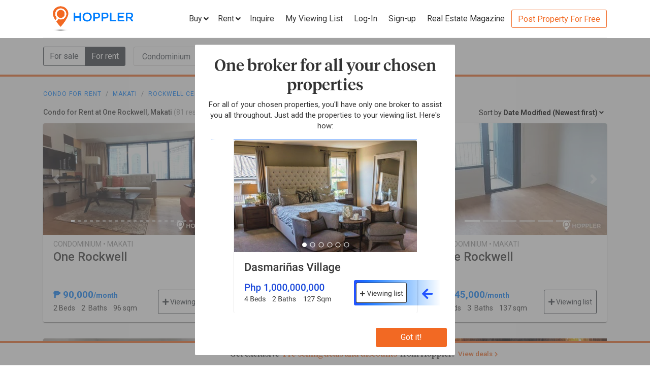

--- FILE ---
content_type: text/html; charset=utf-8
request_url: https://www.hoppler.com.ph/condominiums-for-rent/makati/rockwell-center/one-rockwell
body_size: 27073
content:
<!DOCTYPE html><html lang="en"><head><style>html {
  visibility: hidden;
  opacity:0;
}
</style><script>window.dataLayer = window.dataLayer || [];
window.__hiOriginalLocation = document.location.protocol + '//' +
                              document.location.hostname +
                              document.location.pathname +
                              document.location.search;
window.dataLayer.push({
  originalLocation: window.__hiOriginalLocation
});
</script><link rel="amphtml" href="https://www.hoppler.com.ph/condominiums-for-rent/makati/rockwell-center/one-rockwell.amp"><link rel="preconnect" href="https://d1mpjhw26v8ovw.cloudfront.net" crossorigin><script>(function(w,d,s,l,i){w[l]=w[l]||[];w[l].push({'gtm.start':
new Date().getTime(),event:'gtm.js'});var f=d.getElementsByTagName(s)[0],
j=d.createElement(s),dl=l!='dataLayer'?'&l='+l:'';j.async=true;j.src=
'https://www.googletagmanager.com/gtm.js?id='+i+dl;f.parentNode.insertBefore(j,f);
})(window,document,'script','dataLayer','GTM-P27HZF');</script><script async src="https://www.googletagmanager.com/gtag/js?id=AW-959146815"></script><script>window.dataLayer = window.dataLayer || []; function gtag(){dataLayer.push(arguments);} gtag('js', new Date()); gtag('config', 'AW-959146815');

</script><meta charset="utf-8"><link rel="canonical" href="https://www.hoppler.com.ph/condominiums-for-rent/makati/rockwell-center/one-rockwell"><title>Condo for Rent at One Rockwell, Makati | Hoppler</title><meta name="title" content="Condo for Rent at One Rockwell, Makati | Hoppler"><meta name="og:title" content="Condo for Rent at One Rockwell, Makati | Hoppler"><meta name="description" content="Find Condo for Rent at One Rockwell, Makati that suits your budget and preference. Together with our brokers, we'll lead you home. See updated details, photos, and prices. Inquire Now!"><meta name="og:description" content="Find Condo for Rent at One Rockwell, Makati that suits your budget and preference. Together with our brokers, we'll lead you home. See updated details, photos, and prices. Inquire Now!"><meta name="og:url" content="https://www.hoppler.com.ph/condominiums-for-rent/makati/rockwell-center/one-rockwell"><meta name="og:image" content="https://dzjqf1alh39sw.cloudfront.net/hoppler/pages/static/hoppler-property-default-photo-social-media.jpg"><meta name="og:site_name " content="Hoppler"><meta name="og:type" content="product"><meta name="Petal-Search-site-verification" content="6b660b48d6"><meta name="google-site-verification" content="pbMxfn2cUBftlD1rOUNlIhkWUFr0urgsvRJWDG7FzQ4"><meta name="viewport" content="width=device-width, initial-scale=1.0"><!-- PRECONNECTS--><link rel="preconnect" href="https://dzjqf1alh39sw.cloudfront.net" crossorigin><link rel="preconnect" href="https://hoppler-inc.imgix.net" crossorigin><link rel="preconnect" href="https://hoppler-blog.imgix.net" crossorigin><link rel="preconnect" href="https://www.googletagmanager.com"><link rel="preconnect" href="https://api.hoppler.com.ph" crossorigin><link rel="preconnect" href="https://fonts.gstatic.com" crossorigin><link rel="preload" as="style" href="https://fonts.googleapis.com/css2?family=Roboto:wght@400;500;700&amp;display=swap"><link rel="stylesheet" href="https://fonts.googleapis.com/css2?family=Roboto:wght@400;500;700&amp;display=swap" media="print" onload="this.media='all'"><noscript><link rel="stylesheet" href="https://fonts.googleapis.com/css2?family=Roboto:wght@400;500;700&amp;display=swap"></noscript><link rel="icon" type="image/x-icon" href="https://dzjqf1alh39sw.cloudfront.net/hoppler/pages/static/64x64.png"><link rel="icon" type="image/x-icon" href="https://dzjqf1alh39sw.cloudfront.net/hoppler/pages/static/96x96.png"><link rel="icon" type="image/x-icon" href="https://dzjqf1alh39sw.cloudfront.net/hoppler/pages/static/128x128.png"><link rel="preload" as="style" href="/xpoc/js/styles.bd80ae20.css"><link rel="stylesheet" href="/xpoc/js/styles.bd80ae20.css" media="print" onload="this.media='all'"><noscript> <link rel="stylesheet" href="/xpoc/js/styles.bd80ae20.css">
</noscript><script defer src="/xpoc/js/main.c674426a.js"></script></head><body><noscript><iframe src="https://www.googletagmanager.com/ns.html?id=GTM-P27HZF" height="0" width="0" style="display:none;visibility:hidden"></iframe></noscript><div id="top"></div><div class="hi-nav-padding"><nav class="navbar hi-navbar"><div class="container hi-navbar__container"><div class="hi-navbar__content"><a class="d-flex align-items-center" href="/"><img class="hi-navbar__logo d-none d-sm-block" alt="Hoppler logo" src="https://hoppler-inc.imgix.net/hoppler/pages/static/hoppler-logo-navbar-colored.png" height="76" width="194"><img class="hi-navbar__logo d-sm-none" alt="Hoppler logo" src="https://hoppler-inc.imgix.net/hoppler/pages/static/hoppler-logo-navbar-colored.png" height="42" width="111"></a><div class="d-flex align-items-center"><span class="btn btn-link hi-navbar__nav-button nav-dropdown d-none d-xl-flex" id="navDropSale"><a class="hi-navbar__nav-button__label"><span>Buy</span><i class="fa fa-angle-down"></i></a><div class="nav-dropdown__category-container"><div class="nav-dropdown__category"><span>Condominium</span><i class="fa fa-angle-right"></i><div class="nav-dropdown__city-container"><a class="nav-dropdown__city" href="/condominiums-for-sale/makati"><span>Makati</span></a><a class="nav-dropdown__city" href="/condominiums-for-sale/taguig"><span>Taguig</span></a><a class="nav-dropdown__city" href="/condominiums-for-sale/taguig/bgc-bonifacio-global-city"><span>Bonifacio Global City</span></a><a class="nav-dropdown__city" href="/condominiums-for-sale/mandaluyong"><span>Mandaluyong</span></a><a class="nav-dropdown__city" href="/condominiums-for-sale/muntinlupa"><span>Muntinlupa</span></a><a class="nav-dropdown__city" href="/condominiums-for-sale/pasig"><span>Pasig</span></a><a class="nav-dropdown__city" href="/condominiums-for-sale/paranaque"><span>Parañaque</span></a><a class="nav-dropdown__city" href="/condominiums-for-sale/las-pinas"><span>Las Piñas</span></a><a class="nav-dropdown__city" href="/condominiums-for-sale/quezon-city"><span>Quezon City</span></a></div></div><div class="nav-dropdown__category"><span>House &amp; Lot</span><i class="fa fa-angle-right"></i><div class="nav-dropdown__city-container"><a class="nav-dropdown__city" href="/house-and-lots-for-sale/makati"><span>Makati</span></a><a class="nav-dropdown__city" href="/house-and-lots-for-sale/taguig"><span>Taguig</span></a><a class="nav-dropdown__city" href="/house-and-lots-for-sale/taguig/bgc-bonifacio-global-city"><span>Bonifacio Global City</span></a><a class="nav-dropdown__city" href="/house-and-lots-for-sale/mandaluyong"><span>Mandaluyong</span></a><a class="nav-dropdown__city" href="/house-and-lots-for-sale/muntinlupa"><span>Muntinlupa</span></a><a class="nav-dropdown__city" href="/house-and-lots-for-sale/pasig"><span>Pasig</span></a><a class="nav-dropdown__city" href="/house-and-lots-for-sale/paranaque"><span>Parañaque</span></a><a class="nav-dropdown__city" href="/house-and-lots-for-sale/las-pinas"><span>Las Piñas</span></a><a class="nav-dropdown__city" href="/house-and-lots-for-sale/quezon-city"><span>Quezon City</span></a></div></div><div class="nav-dropdown__category"><span>Townhouse</span><i class="fa fa-angle-right"></i><div class="nav-dropdown__city-container"><a class="nav-dropdown__city" href="/townhouses-for-sale/makati"><span>Makati</span></a><a class="nav-dropdown__city" href="/townhouses-for-sale/taguig"><span>Taguig</span></a><a class="nav-dropdown__city" href="/townhouses-for-sale/taguig/bgc-bonifacio-global-city"><span>Bonifacio Global City</span></a><a class="nav-dropdown__city" href="/townhouses-for-sale/mandaluyong"><span>Mandaluyong</span></a><a class="nav-dropdown__city" href="/townhouses-for-sale/muntinlupa"><span>Muntinlupa</span></a><a class="nav-dropdown__city" href="/townhouses-for-sale/pasig"><span>Pasig</span></a><a class="nav-dropdown__city" href="/townhouses-for-sale/paranaque"><span>Parañaque</span></a><a class="nav-dropdown__city" href="/townhouses-for-sale/las-pinas"><span>Las Piñas</span></a><a class="nav-dropdown__city" href="/townhouses-for-sale/quezon-city"><span>Quezon City</span></a></div></div><div class="nav-dropdown__category"><span>Vacant Lot</span><i class="fa fa-angle-right"></i><div class="nav-dropdown__city-container"><a class="nav-dropdown__city" href="/lots-for-sale/makati"><span>Makati</span></a><a class="nav-dropdown__city" href="/lots-for-sale/taguig"><span>Taguig</span></a><a class="nav-dropdown__city" href="/lots-for-sale/taguig/bgc-bonifacio-global-city"><span>Bonifacio Global City</span></a><a class="nav-dropdown__city" href="/lots-for-sale/mandaluyong"><span>Mandaluyong</span></a><a class="nav-dropdown__city" href="/lots-for-sale/muntinlupa"><span>Muntinlupa</span></a><a class="nav-dropdown__city" href="/lots-for-sale/pasig"><span>Pasig</span></a><a class="nav-dropdown__city" href="/lots-for-sale/paranaque"><span>Parañaque</span></a><a class="nav-dropdown__city" href="/lots-for-sale/las-pinas"><span>Las Piñas</span></a><a class="nav-dropdown__city" href="/lots-for-sale/quezon-city"><span>Quezon City</span></a></div></div><div class="nav-dropdown__category"><span>Office Space</span><i class="fa fa-angle-right"></i><div class="nav-dropdown__city-container"><a class="nav-dropdown__city" href="/office-spaces-for-sale/makati"><span>Makati</span></a><a class="nav-dropdown__city" href="/office-spaces-for-sale/taguig"><span>Taguig</span></a><a class="nav-dropdown__city" href="/office-spaces-for-sale/taguig/bgc-bonifacio-global-city"><span>Bonifacio Global City</span></a><a class="nav-dropdown__city" href="/office-spaces-for-sale/mandaluyong"><span>Mandaluyong</span></a><a class="nav-dropdown__city" href="/office-spaces-for-sale/muntinlupa"><span>Muntinlupa</span></a><a class="nav-dropdown__city" href="/office-spaces-for-sale/pasig"><span>Pasig</span></a><a class="nav-dropdown__city" href="/office-spaces-for-sale/paranaque"><span>Parañaque</span></a><a class="nav-dropdown__city" href="/office-spaces-for-sale/las-pinas"><span>Las Piñas</span></a><a class="nav-dropdown__city" href="/office-spaces-for-sale/quezon-city"><span>Quezon City</span></a></div></div><div class="nav-dropdown__category"><span>Commercial Space</span><i class="fa fa-angle-right"></i><div class="nav-dropdown__city-container"><a class="nav-dropdown__city" href="/commercial-spaces-for-sale/makati"><span>Makati</span></a><a class="nav-dropdown__city" href="/commercial-spaces-for-sale/taguig"><span>Taguig</span></a><a class="nav-dropdown__city" href="/commercial-spaces-for-sale/taguig/bgc-bonifacio-global-city"><span>Bonifacio Global City</span></a><a class="nav-dropdown__city" href="/commercial-spaces-for-sale/mandaluyong"><span>Mandaluyong</span></a><a class="nav-dropdown__city" href="/commercial-spaces-for-sale/muntinlupa"><span>Muntinlupa</span></a><a class="nav-dropdown__city" href="/commercial-spaces-for-sale/pasig"><span>Pasig</span></a><a class="nav-dropdown__city" href="/commercial-spaces-for-sale/paranaque"><span>Parañaque</span></a><a class="nav-dropdown__city" href="/commercial-spaces-for-sale/las-pinas"><span>Las Piñas</span></a><a class="nav-dropdown__city" href="/commercial-spaces-for-sale/quezon-city"><span>Quezon City</span></a></div></div><div class="nav-dropdown__category"><span>Warehouse</span><i class="fa fa-angle-right"></i><div class="nav-dropdown__city-container"><a class="nav-dropdown__city" href="/warehouses-for-sale/makati"><span>Makati</span></a><a class="nav-dropdown__city" href="/warehouses-for-sale/taguig"><span>Taguig</span></a><a class="nav-dropdown__city" href="/warehouses-for-sale/taguig/bgc-bonifacio-global-city"><span>Bonifacio Global City</span></a><a class="nav-dropdown__city" href="/warehouses-for-sale/mandaluyong"><span>Mandaluyong</span></a><a class="nav-dropdown__city" href="/warehouses-for-sale/muntinlupa"><span>Muntinlupa</span></a><a class="nav-dropdown__city" href="/warehouses-for-sale/pasig"><span>Pasig</span></a><a class="nav-dropdown__city" href="/warehouses-for-sale/paranaque"><span>Parañaque</span></a><a class="nav-dropdown__city" href="/warehouses-for-sale/las-pinas"><span>Las Piñas</span></a><a class="nav-dropdown__city" href="/warehouses-for-sale/quezon-city"><span>Quezon City</span></a></div></div><div class="nav-dropdown__category"><span>Building</span><i class="fa fa-angle-right"></i><div class="nav-dropdown__city-container"><a class="nav-dropdown__city" href="/buildings-for-sale/makati"><span>Makati</span></a><a class="nav-dropdown__city" href="/buildings-for-sale/taguig"><span>Taguig</span></a><a class="nav-dropdown__city" href="/buildings-for-sale/taguig/bgc-bonifacio-global-city"><span>Bonifacio Global City</span></a><a class="nav-dropdown__city" href="/buildings-for-sale/mandaluyong"><span>Mandaluyong</span></a><a class="nav-dropdown__city" href="/buildings-for-sale/muntinlupa"><span>Muntinlupa</span></a><a class="nav-dropdown__city" href="/buildings-for-sale/pasig"><span>Pasig</span></a><a class="nav-dropdown__city" href="/buildings-for-sale/paranaque"><span>Parañaque</span></a><a class="nav-dropdown__city" href="/buildings-for-sale/las-pinas"><span>Las Piñas</span></a><a class="nav-dropdown__city" href="/buildings-for-sale/quezon-city"><span>Quezon City</span></a></div></div></div></span><span class="btn btn-link hi-navbar__nav-button nav-dropdown d-none d-xl-flex" id="navDropRent"><a class="hi-navbar__nav-button__label"><span>Rent</span><i class="fa fa-angle-down"></i></a><div class="nav-dropdown__category-container"><div class="nav-dropdown__category"><span>Condominium</span><i class="fa fa-angle-right"></i><div class="nav-dropdown__city-container"><a class="nav-dropdown__city" href="/condominiums-for-rent/makati"><span>Makati</span></a><a class="nav-dropdown__city" href="/condominiums-for-rent/taguig"><span>Taguig</span></a><a class="nav-dropdown__city" href="/condominiums-for-rent/taguig/bgc-bonifacio-global-city"><span>Bonifacio Global City</span></a><a class="nav-dropdown__city" href="/condominiums-for-rent/mandaluyong"><span>Mandaluyong</span></a><a class="nav-dropdown__city" href="/condominiums-for-rent/muntinlupa"><span>Muntinlupa</span></a><a class="nav-dropdown__city" href="/condominiums-for-rent/pasig"><span>Pasig</span></a><a class="nav-dropdown__city" href="/condominiums-for-rent/paranaque"><span>Parañaque</span></a><a class="nav-dropdown__city" href="/condominiums-for-rent/las-pinas"><span>Las Piñas</span></a><a class="nav-dropdown__city" href="/condominiums-for-rent/quezon-city"><span>Quezon City</span></a></div></div><div class="nav-dropdown__category"><span>House &amp; Lot</span><i class="fa fa-angle-right"></i><div class="nav-dropdown__city-container"><a class="nav-dropdown__city" href="/house-and-lots-for-rent/makati"><span>Makati</span></a><a class="nav-dropdown__city" href="/house-and-lots-for-rent/taguig"><span>Taguig</span></a><a class="nav-dropdown__city" href="/house-and-lots-for-rent/taguig/bgc-bonifacio-global-city"><span>Bonifacio Global City</span></a><a class="nav-dropdown__city" href="/house-and-lots-for-rent/mandaluyong"><span>Mandaluyong</span></a><a class="nav-dropdown__city" href="/house-and-lots-for-rent/muntinlupa"><span>Muntinlupa</span></a><a class="nav-dropdown__city" href="/house-and-lots-for-rent/pasig"><span>Pasig</span></a><a class="nav-dropdown__city" href="/house-and-lots-for-rent/paranaque"><span>Parañaque</span></a><a class="nav-dropdown__city" href="/house-and-lots-for-rent/las-pinas"><span>Las Piñas</span></a><a class="nav-dropdown__city" href="/house-and-lots-for-rent/quezon-city"><span>Quezon City</span></a></div></div><div class="nav-dropdown__category"><span>Townhouse</span><i class="fa fa-angle-right"></i><div class="nav-dropdown__city-container"><a class="nav-dropdown__city" href="/townhouses-for-rent/makati"><span>Makati</span></a><a class="nav-dropdown__city" href="/townhouses-for-rent/taguig"><span>Taguig</span></a><a class="nav-dropdown__city" href="/townhouses-for-rent/taguig/bgc-bonifacio-global-city"><span>Bonifacio Global City</span></a><a class="nav-dropdown__city" href="/townhouses-for-rent/mandaluyong"><span>Mandaluyong</span></a><a class="nav-dropdown__city" href="/townhouses-for-rent/muntinlupa"><span>Muntinlupa</span></a><a class="nav-dropdown__city" href="/townhouses-for-rent/pasig"><span>Pasig</span></a><a class="nav-dropdown__city" href="/townhouses-for-rent/paranaque"><span>Parañaque</span></a><a class="nav-dropdown__city" href="/townhouses-for-rent/las-pinas"><span>Las Piñas</span></a><a class="nav-dropdown__city" href="/townhouses-for-rent/quezon-city"><span>Quezon City</span></a></div></div><div class="nav-dropdown__category"><span>Vacant Lot</span><i class="fa fa-angle-right"></i><div class="nav-dropdown__city-container"><a class="nav-dropdown__city" href="/lots-for-rent/makati"><span>Makati</span></a><a class="nav-dropdown__city" href="/lots-for-rent/taguig"><span>Taguig</span></a><a class="nav-dropdown__city" href="/lots-for-rent/taguig/bgc-bonifacio-global-city"><span>Bonifacio Global City</span></a><a class="nav-dropdown__city" href="/lots-for-rent/mandaluyong"><span>Mandaluyong</span></a><a class="nav-dropdown__city" href="/lots-for-rent/muntinlupa"><span>Muntinlupa</span></a><a class="nav-dropdown__city" href="/lots-for-rent/pasig"><span>Pasig</span></a><a class="nav-dropdown__city" href="/lots-for-rent/paranaque"><span>Parañaque</span></a><a class="nav-dropdown__city" href="/lots-for-rent/las-pinas"><span>Las Piñas</span></a><a class="nav-dropdown__city" href="/lots-for-rent/quezon-city"><span>Quezon City</span></a></div></div><div class="nav-dropdown__category"><span>Office Space</span><i class="fa fa-angle-right"></i><div class="nav-dropdown__city-container"><a class="nav-dropdown__city" href="/office-spaces-for-rent/makati"><span>Makati</span></a><a class="nav-dropdown__city" href="/office-spaces-for-rent/taguig"><span>Taguig</span></a><a class="nav-dropdown__city" href="/office-spaces-for-rent/taguig/bgc-bonifacio-global-city"><span>Bonifacio Global City</span></a><a class="nav-dropdown__city" href="/office-spaces-for-rent/mandaluyong"><span>Mandaluyong</span></a><a class="nav-dropdown__city" href="/office-spaces-for-rent/muntinlupa"><span>Muntinlupa</span></a><a class="nav-dropdown__city" href="/office-spaces-for-rent/pasig"><span>Pasig</span></a><a class="nav-dropdown__city" href="/office-spaces-for-rent/paranaque"><span>Parañaque</span></a><a class="nav-dropdown__city" href="/office-spaces-for-rent/las-pinas"><span>Las Piñas</span></a><a class="nav-dropdown__city" href="/office-spaces-for-rent/quezon-city"><span>Quezon City</span></a></div></div><div class="nav-dropdown__category"><span>Commercial Space</span><i class="fa fa-angle-right"></i><div class="nav-dropdown__city-container"><a class="nav-dropdown__city" href="/commercial-spaces-for-rent/makati"><span>Makati</span></a><a class="nav-dropdown__city" href="/commercial-spaces-for-rent/taguig"><span>Taguig</span></a><a class="nav-dropdown__city" href="/commercial-spaces-for-rent/taguig/bgc-bonifacio-global-city"><span>Bonifacio Global City</span></a><a class="nav-dropdown__city" href="/commercial-spaces-for-rent/mandaluyong"><span>Mandaluyong</span></a><a class="nav-dropdown__city" href="/commercial-spaces-for-rent/muntinlupa"><span>Muntinlupa</span></a><a class="nav-dropdown__city" href="/commercial-spaces-for-rent/pasig"><span>Pasig</span></a><a class="nav-dropdown__city" href="/commercial-spaces-for-rent/paranaque"><span>Parañaque</span></a><a class="nav-dropdown__city" href="/commercial-spaces-for-rent/las-pinas"><span>Las Piñas</span></a><a class="nav-dropdown__city" href="/commercial-spaces-for-rent/quezon-city"><span>Quezon City</span></a></div></div><div class="nav-dropdown__category"><span>Warehouse</span><i class="fa fa-angle-right"></i><div class="nav-dropdown__city-container"><a class="nav-dropdown__city" href="/warehouses-for-rent/makati"><span>Makati</span></a><a class="nav-dropdown__city" href="/warehouses-for-rent/taguig"><span>Taguig</span></a><a class="nav-dropdown__city" href="/warehouses-for-rent/taguig/bgc-bonifacio-global-city"><span>Bonifacio Global City</span></a><a class="nav-dropdown__city" href="/warehouses-for-rent/mandaluyong"><span>Mandaluyong</span></a><a class="nav-dropdown__city" href="/warehouses-for-rent/muntinlupa"><span>Muntinlupa</span></a><a class="nav-dropdown__city" href="/warehouses-for-rent/pasig"><span>Pasig</span></a><a class="nav-dropdown__city" href="/warehouses-for-rent/paranaque"><span>Parañaque</span></a><a class="nav-dropdown__city" href="/warehouses-for-rent/las-pinas"><span>Las Piñas</span></a><a class="nav-dropdown__city" href="/warehouses-for-rent/quezon-city"><span>Quezon City</span></a></div></div><div class="nav-dropdown__category"><span>Building</span><i class="fa fa-angle-right"></i><div class="nav-dropdown__city-container"><a class="nav-dropdown__city" href="/buildings-for-rent/makati"><span>Makati</span></a><a class="nav-dropdown__city" href="/buildings-for-rent/taguig"><span>Taguig</span></a><a class="nav-dropdown__city" href="/buildings-for-rent/taguig/bgc-bonifacio-global-city"><span>Bonifacio Global City</span></a><a class="nav-dropdown__city" href="/buildings-for-rent/mandaluyong"><span>Mandaluyong</span></a><a class="nav-dropdown__city" href="/buildings-for-rent/muntinlupa"><span>Muntinlupa</span></a><a class="nav-dropdown__city" href="/buildings-for-rent/pasig"><span>Pasig</span></a><a class="nav-dropdown__city" href="/buildings-for-rent/paranaque"><span>Parañaque</span></a><a class="nav-dropdown__city" href="/buildings-for-rent/las-pinas"><span>Las Piñas</span></a><a class="nav-dropdown__city" href="/buildings-for-rent/quezon-city"><span>Quezon City</span></a></div></div></div></span><a class="hi-navbar__nav-button d-xl-none" href="#" data-toggle="collapse" data-target="#hi-nav-mobile-menu"><span>Menu&nbsp;<i class="fa fa-angle-down"></i></span></a><a class="hi-navbar__nav-button btn btn-link mr-1" href="/viewing-list"><span>Inquire</span></a><a class="hi-navbar__nav-button btn btn-link mr-1" href="/viewing-list"><span class="d-md-none d-flex align-items-center"><i class="fas fa-clipboard-list hi-fa-1p5x"></i><hi-vl-count-bubble></hi-vl-count-bubble></span><span class="d-none d-md-inline">My Viewing List<hi-vl-count-bubble></hi-vl-count-bubble></span></a><hi-login-nav-button class="d-none d-lg-flex"></hi-login-nav-button><a class="hi-navbar__nav-button btn btn-link mr-1 d-none d-lg-flex" href="/signup-type"><span>Sign-up</span></a><a class="hi-navbar__nav-button btn btn-link mr-1 d-none d-md-flex" href="/magazine/"><span>Real Estate Magazine</span></a><a class="hi-navbar__post-property d-none d-md-flex d-xl-none" href="/kumita-brokers/post-property">Post Property For Free</a><a class="hi-navbar__post-property btn btn-outline-secondary align-self-center d-none d-xl-block" href="/kumita-brokers/post-property">Post Property For Free</a></div></div></div><div class="collapse navbar-collapse hi-navbar__mobile-menu-collapse" id="hi-nav-mobile-menu"><div class="container mt-2 hi-navbar__mobile-menu-collapse__content"><ul class="list-unstyled"><li><button class="btn" data-toggle="collapse" data-target="#hi-nav-toggle-sale"><span>Buy</span>&nbsp;<i class="fa fa-angle-down"></i></button><div class="collapse navbar-collapse" id="hi-nav-toggle-sale"><ul class="list-unstyled pl-3"><li><button class="btn" data-toggle="collapse" data-target="#hi-nav-toggle-sale-condominium">Condominium&nbsp;<i class="fa fa-angle-down"></i></button><div class="collapse navbar-collapse" id="hi-nav-toggle-sale-condominium"><ul class="list-unstyled pl-3"><li><a class="btn" href="/condominiums-for-sale/makati">Makati</a></li><li><a class="btn" href="/condominiums-for-sale/taguig">Taguig</a></li><li><a class="btn" href="/condominiums-for-sale/taguig/bgc-bonifacio-global-city">Bonifacio Global City</a></li><li><a class="btn" href="/condominiums-for-sale/mandaluyong">Mandaluyong</a></li><li><a class="btn" href="/condominiums-for-sale/muntinlupa">Muntinlupa</a></li><li><a class="btn" href="/condominiums-for-sale/pasig">Pasig</a></li><li><a class="btn" href="/condominiums-for-sale/paranaque">Parañaque</a></li><li><a class="btn" href="/condominiums-for-sale/las-pinas">Las Piñas</a></li><li><a class="btn" href="/condominiums-for-sale/quezon-city">Quezon City</a></li></ul></div></li><li><button class="btn" data-toggle="collapse" data-target="#hi-nav-toggle-sale-house-and-lot">House &amp; Lot&nbsp;<i class="fa fa-angle-down"></i></button><div class="collapse navbar-collapse" id="hi-nav-toggle-sale-house-and-lot"><ul class="list-unstyled pl-3"><li><a class="btn" href="/house-and-lots-for-sale/makati">Makati</a></li><li><a class="btn" href="/house-and-lots-for-sale/taguig">Taguig</a></li><li><a class="btn" href="/house-and-lots-for-sale/taguig/bgc-bonifacio-global-city">Bonifacio Global City</a></li><li><a class="btn" href="/house-and-lots-for-sale/mandaluyong">Mandaluyong</a></li><li><a class="btn" href="/house-and-lots-for-sale/muntinlupa">Muntinlupa</a></li><li><a class="btn" href="/house-and-lots-for-sale/pasig">Pasig</a></li><li><a class="btn" href="/house-and-lots-for-sale/paranaque">Parañaque</a></li><li><a class="btn" href="/house-and-lots-for-sale/las-pinas">Las Piñas</a></li><li><a class="btn" href="/house-and-lots-for-sale/quezon-city">Quezon City</a></li></ul></div></li><li><button class="btn" data-toggle="collapse" data-target="#hi-nav-toggle-sale-townhouse">Townhouse&nbsp;<i class="fa fa-angle-down"></i></button><div class="collapse navbar-collapse" id="hi-nav-toggle-sale-townhouse"><ul class="list-unstyled pl-3"><li><a class="btn" href="/townhouses-for-sale/makati">Makati</a></li><li><a class="btn" href="/townhouses-for-sale/taguig">Taguig</a></li><li><a class="btn" href="/townhouses-for-sale/taguig/bgc-bonifacio-global-city">Bonifacio Global City</a></li><li><a class="btn" href="/townhouses-for-sale/mandaluyong">Mandaluyong</a></li><li><a class="btn" href="/townhouses-for-sale/muntinlupa">Muntinlupa</a></li><li><a class="btn" href="/townhouses-for-sale/pasig">Pasig</a></li><li><a class="btn" href="/townhouses-for-sale/paranaque">Parañaque</a></li><li><a class="btn" href="/townhouses-for-sale/las-pinas">Las Piñas</a></li><li><a class="btn" href="/townhouses-for-sale/quezon-city">Quezon City</a></li></ul></div></li><li><button class="btn" data-toggle="collapse" data-target="#hi-nav-toggle-sale-lot">Vacant Lot&nbsp;<i class="fa fa-angle-down"></i></button><div class="collapse navbar-collapse" id="hi-nav-toggle-sale-lot"><ul class="list-unstyled pl-3"><li><a class="btn" href="/lots-for-sale/makati">Makati</a></li><li><a class="btn" href="/lots-for-sale/taguig">Taguig</a></li><li><a class="btn" href="/lots-for-sale/taguig/bgc-bonifacio-global-city">Bonifacio Global City</a></li><li><a class="btn" href="/lots-for-sale/mandaluyong">Mandaluyong</a></li><li><a class="btn" href="/lots-for-sale/muntinlupa">Muntinlupa</a></li><li><a class="btn" href="/lots-for-sale/pasig">Pasig</a></li><li><a class="btn" href="/lots-for-sale/paranaque">Parañaque</a></li><li><a class="btn" href="/lots-for-sale/las-pinas">Las Piñas</a></li><li><a class="btn" href="/lots-for-sale/quezon-city">Quezon City</a></li></ul></div></li><li><button class="btn" data-toggle="collapse" data-target="#hi-nav-toggle-sale-office-space">Office Space&nbsp;<i class="fa fa-angle-down"></i></button><div class="collapse navbar-collapse" id="hi-nav-toggle-sale-office-space"><ul class="list-unstyled pl-3"><li><a class="btn" href="/office-spaces-for-sale/makati">Makati</a></li><li><a class="btn" href="/office-spaces-for-sale/taguig">Taguig</a></li><li><a class="btn" href="/office-spaces-for-sale/taguig/bgc-bonifacio-global-city">Bonifacio Global City</a></li><li><a class="btn" href="/office-spaces-for-sale/mandaluyong">Mandaluyong</a></li><li><a class="btn" href="/office-spaces-for-sale/muntinlupa">Muntinlupa</a></li><li><a class="btn" href="/office-spaces-for-sale/pasig">Pasig</a></li><li><a class="btn" href="/office-spaces-for-sale/paranaque">Parañaque</a></li><li><a class="btn" href="/office-spaces-for-sale/las-pinas">Las Piñas</a></li><li><a class="btn" href="/office-spaces-for-sale/quezon-city">Quezon City</a></li></ul></div></li><li><button class="btn" data-toggle="collapse" data-target="#hi-nav-toggle-sale-commercial-space">Commercial Space&nbsp;<i class="fa fa-angle-down"></i></button><div class="collapse navbar-collapse" id="hi-nav-toggle-sale-commercial-space"><ul class="list-unstyled pl-3"><li><a class="btn" href="/commercial-spaces-for-sale/makati">Makati</a></li><li><a class="btn" href="/commercial-spaces-for-sale/taguig">Taguig</a></li><li><a class="btn" href="/commercial-spaces-for-sale/taguig/bgc-bonifacio-global-city">Bonifacio Global City</a></li><li><a class="btn" href="/commercial-spaces-for-sale/mandaluyong">Mandaluyong</a></li><li><a class="btn" href="/commercial-spaces-for-sale/muntinlupa">Muntinlupa</a></li><li><a class="btn" href="/commercial-spaces-for-sale/pasig">Pasig</a></li><li><a class="btn" href="/commercial-spaces-for-sale/paranaque">Parañaque</a></li><li><a class="btn" href="/commercial-spaces-for-sale/las-pinas">Las Piñas</a></li><li><a class="btn" href="/commercial-spaces-for-sale/quezon-city">Quezon City</a></li></ul></div></li><li><button class="btn" data-toggle="collapse" data-target="#hi-nav-toggle-sale-warehouse">Warehouse&nbsp;<i class="fa fa-angle-down"></i></button><div class="collapse navbar-collapse" id="hi-nav-toggle-sale-warehouse"><ul class="list-unstyled pl-3"><li><a class="btn" href="/warehouses-for-sale/makati">Makati</a></li><li><a class="btn" href="/warehouses-for-sale/taguig">Taguig</a></li><li><a class="btn" href="/warehouses-for-sale/taguig/bgc-bonifacio-global-city">Bonifacio Global City</a></li><li><a class="btn" href="/warehouses-for-sale/mandaluyong">Mandaluyong</a></li><li><a class="btn" href="/warehouses-for-sale/muntinlupa">Muntinlupa</a></li><li><a class="btn" href="/warehouses-for-sale/pasig">Pasig</a></li><li><a class="btn" href="/warehouses-for-sale/paranaque">Parañaque</a></li><li><a class="btn" href="/warehouses-for-sale/las-pinas">Las Piñas</a></li><li><a class="btn" href="/warehouses-for-sale/quezon-city">Quezon City</a></li></ul></div></li><li><button class="btn" data-toggle="collapse" data-target="#hi-nav-toggle-sale-building">Building&nbsp;<i class="fa fa-angle-down"></i></button><div class="collapse navbar-collapse" id="hi-nav-toggle-sale-building"><ul class="list-unstyled pl-3"><li><a class="btn" href="/buildings-for-sale/makati">Makati</a></li><li><a class="btn" href="/buildings-for-sale/taguig">Taguig</a></li><li><a class="btn" href="/buildings-for-sale/taguig/bgc-bonifacio-global-city">Bonifacio Global City</a></li><li><a class="btn" href="/buildings-for-sale/mandaluyong">Mandaluyong</a></li><li><a class="btn" href="/buildings-for-sale/muntinlupa">Muntinlupa</a></li><li><a class="btn" href="/buildings-for-sale/pasig">Pasig</a></li><li><a class="btn" href="/buildings-for-sale/paranaque">Parañaque</a></li><li><a class="btn" href="/buildings-for-sale/las-pinas">Las Piñas</a></li><li><a class="btn" href="/buildings-for-sale/quezon-city">Quezon City</a></li></ul></div></li></ul></div></li><li><button class="btn" data-toggle="collapse" data-target="#hi-nav-toggle-rent"><span>Rent</span>&nbsp;<i class="fa fa-angle-down"></i></button><div class="collapse navbar-collapse" id="hi-nav-toggle-rent"><ul class="list-unstyled pl-3"><li><button class="btn" data-toggle="collapse" data-target="#hi-nav-toggle-rent-condominium">Condominium&nbsp;<i class="fa fa-angle-down"></i></button><div class="collapse navbar-collapse" id="hi-nav-toggle-rent-condominium"><ul class="list-unstyled pl-3"><li><a class="btn" href="/condominiums-for-rent/makati">Makati</a></li><li><a class="btn" href="/condominiums-for-rent/taguig">Taguig</a></li><li><a class="btn" href="/condominiums-for-rent/taguig/bgc-bonifacio-global-city">Bonifacio Global City</a></li><li><a class="btn" href="/condominiums-for-rent/mandaluyong">Mandaluyong</a></li><li><a class="btn" href="/condominiums-for-rent/muntinlupa">Muntinlupa</a></li><li><a class="btn" href="/condominiums-for-rent/pasig">Pasig</a></li><li><a class="btn" href="/condominiums-for-rent/paranaque">Parañaque</a></li><li><a class="btn" href="/condominiums-for-rent/las-pinas">Las Piñas</a></li><li><a class="btn" href="/condominiums-for-rent/quezon-city">Quezon City</a></li></ul></div></li><li><button class="btn" data-toggle="collapse" data-target="#hi-nav-toggle-rent-house-and-lot">House &amp; Lot&nbsp;<i class="fa fa-angle-down"></i></button><div class="collapse navbar-collapse" id="hi-nav-toggle-rent-house-and-lot"><ul class="list-unstyled pl-3"><li><a class="btn" href="/house-and-lots-for-rent/makati">Makati</a></li><li><a class="btn" href="/house-and-lots-for-rent/taguig">Taguig</a></li><li><a class="btn" href="/house-and-lots-for-rent/taguig/bgc-bonifacio-global-city">Bonifacio Global City</a></li><li><a class="btn" href="/house-and-lots-for-rent/mandaluyong">Mandaluyong</a></li><li><a class="btn" href="/house-and-lots-for-rent/muntinlupa">Muntinlupa</a></li><li><a class="btn" href="/house-and-lots-for-rent/pasig">Pasig</a></li><li><a class="btn" href="/house-and-lots-for-rent/paranaque">Parañaque</a></li><li><a class="btn" href="/house-and-lots-for-rent/las-pinas">Las Piñas</a></li><li><a class="btn" href="/house-and-lots-for-rent/quezon-city">Quezon City</a></li></ul></div></li><li><button class="btn" data-toggle="collapse" data-target="#hi-nav-toggle-rent-townhouse">Townhouse&nbsp;<i class="fa fa-angle-down"></i></button><div class="collapse navbar-collapse" id="hi-nav-toggle-rent-townhouse"><ul class="list-unstyled pl-3"><li><a class="btn" href="/townhouses-for-rent/makati">Makati</a></li><li><a class="btn" href="/townhouses-for-rent/taguig">Taguig</a></li><li><a class="btn" href="/townhouses-for-rent/taguig/bgc-bonifacio-global-city">Bonifacio Global City</a></li><li><a class="btn" href="/townhouses-for-rent/mandaluyong">Mandaluyong</a></li><li><a class="btn" href="/townhouses-for-rent/muntinlupa">Muntinlupa</a></li><li><a class="btn" href="/townhouses-for-rent/pasig">Pasig</a></li><li><a class="btn" href="/townhouses-for-rent/paranaque">Parañaque</a></li><li><a class="btn" href="/townhouses-for-rent/las-pinas">Las Piñas</a></li><li><a class="btn" href="/townhouses-for-rent/quezon-city">Quezon City</a></li></ul></div></li><li><button class="btn" data-toggle="collapse" data-target="#hi-nav-toggle-rent-lot">Vacant Lot&nbsp;<i class="fa fa-angle-down"></i></button><div class="collapse navbar-collapse" id="hi-nav-toggle-rent-lot"><ul class="list-unstyled pl-3"><li><a class="btn" href="/lots-for-rent/makati">Makati</a></li><li><a class="btn" href="/lots-for-rent/taguig">Taguig</a></li><li><a class="btn" href="/lots-for-rent/taguig/bgc-bonifacio-global-city">Bonifacio Global City</a></li><li><a class="btn" href="/lots-for-rent/mandaluyong">Mandaluyong</a></li><li><a class="btn" href="/lots-for-rent/muntinlupa">Muntinlupa</a></li><li><a class="btn" href="/lots-for-rent/pasig">Pasig</a></li><li><a class="btn" href="/lots-for-rent/paranaque">Parañaque</a></li><li><a class="btn" href="/lots-for-rent/las-pinas">Las Piñas</a></li><li><a class="btn" href="/lots-for-rent/quezon-city">Quezon City</a></li></ul></div></li><li><button class="btn" data-toggle="collapse" data-target="#hi-nav-toggle-rent-office-space">Office Space&nbsp;<i class="fa fa-angle-down"></i></button><div class="collapse navbar-collapse" id="hi-nav-toggle-rent-office-space"><ul class="list-unstyled pl-3"><li><a class="btn" href="/office-spaces-for-rent/makati">Makati</a></li><li><a class="btn" href="/office-spaces-for-rent/taguig">Taguig</a></li><li><a class="btn" href="/office-spaces-for-rent/taguig/bgc-bonifacio-global-city">Bonifacio Global City</a></li><li><a class="btn" href="/office-spaces-for-rent/mandaluyong">Mandaluyong</a></li><li><a class="btn" href="/office-spaces-for-rent/muntinlupa">Muntinlupa</a></li><li><a class="btn" href="/office-spaces-for-rent/pasig">Pasig</a></li><li><a class="btn" href="/office-spaces-for-rent/paranaque">Parañaque</a></li><li><a class="btn" href="/office-spaces-for-rent/las-pinas">Las Piñas</a></li><li><a class="btn" href="/office-spaces-for-rent/quezon-city">Quezon City</a></li></ul></div></li><li><button class="btn" data-toggle="collapse" data-target="#hi-nav-toggle-rent-commercial-space">Commercial Space&nbsp;<i class="fa fa-angle-down"></i></button><div class="collapse navbar-collapse" id="hi-nav-toggle-rent-commercial-space"><ul class="list-unstyled pl-3"><li><a class="btn" href="/commercial-spaces-for-rent/makati">Makati</a></li><li><a class="btn" href="/commercial-spaces-for-rent/taguig">Taguig</a></li><li><a class="btn" href="/commercial-spaces-for-rent/taguig/bgc-bonifacio-global-city">Bonifacio Global City</a></li><li><a class="btn" href="/commercial-spaces-for-rent/mandaluyong">Mandaluyong</a></li><li><a class="btn" href="/commercial-spaces-for-rent/muntinlupa">Muntinlupa</a></li><li><a class="btn" href="/commercial-spaces-for-rent/pasig">Pasig</a></li><li><a class="btn" href="/commercial-spaces-for-rent/paranaque">Parañaque</a></li><li><a class="btn" href="/commercial-spaces-for-rent/las-pinas">Las Piñas</a></li><li><a class="btn" href="/commercial-spaces-for-rent/quezon-city">Quezon City</a></li></ul></div></li><li><button class="btn" data-toggle="collapse" data-target="#hi-nav-toggle-rent-warehouse">Warehouse&nbsp;<i class="fa fa-angle-down"></i></button><div class="collapse navbar-collapse" id="hi-nav-toggle-rent-warehouse"><ul class="list-unstyled pl-3"><li><a class="btn" href="/warehouses-for-rent/makati">Makati</a></li><li><a class="btn" href="/warehouses-for-rent/taguig">Taguig</a></li><li><a class="btn" href="/warehouses-for-rent/taguig/bgc-bonifacio-global-city">Bonifacio Global City</a></li><li><a class="btn" href="/warehouses-for-rent/mandaluyong">Mandaluyong</a></li><li><a class="btn" href="/warehouses-for-rent/muntinlupa">Muntinlupa</a></li><li><a class="btn" href="/warehouses-for-rent/pasig">Pasig</a></li><li><a class="btn" href="/warehouses-for-rent/paranaque">Parañaque</a></li><li><a class="btn" href="/warehouses-for-rent/las-pinas">Las Piñas</a></li><li><a class="btn" href="/warehouses-for-rent/quezon-city">Quezon City</a></li></ul></div></li><li><button class="btn" data-toggle="collapse" data-target="#hi-nav-toggle-rent-building">Building&nbsp;<i class="fa fa-angle-down"></i></button><div class="collapse navbar-collapse" id="hi-nav-toggle-rent-building"><ul class="list-unstyled pl-3"><li><a class="btn" href="/buildings-for-rent/makati">Makati</a></li><li><a class="btn" href="/buildings-for-rent/taguig">Taguig</a></li><li><a class="btn" href="/buildings-for-rent/taguig/bgc-bonifacio-global-city">Bonifacio Global City</a></li><li><a class="btn" href="/buildings-for-rent/mandaluyong">Mandaluyong</a></li><li><a class="btn" href="/buildings-for-rent/muntinlupa">Muntinlupa</a></li><li><a class="btn" href="/buildings-for-rent/pasig">Pasig</a></li><li><a class="btn" href="/buildings-for-rent/paranaque">Parañaque</a></li><li><a class="btn" href="/buildings-for-rent/las-pinas">Las Piñas</a></li><li><a class="btn" href="/buildings-for-rent/quezon-city">Quezon City</a></li></ul></div></li></ul></div></li><li class="d-lg-none"><hi-login-mobile-menu-button></hi-login-mobile-menu-button></li><li class="d-lg-none"><a class="btn" href="/signup-type">Sign-up</a></li><li class="d-sm-none"><a class="btn" href="/contact-us">Contact us</a></li><li class="d-sm-none"><a class="btn" href="/magazine/">Real Estate Magazine</a></li><li class="d-sm-none"><a class="btn" href="/kumita-brokers/post-property">Post Property For Free</a></li></ul></div><div class="hi-navbar__mobile-menu-collapse__controls container"><button class="btn text-muted" data-toggle="collapse" data-target="#hi-nav-mobile-menu"><i class="fa fa-times"></i>&nbsp;Close</button></div></div></nav></div><div class="hi-results-page__sticky-container"><div class="hi-results-page__filters-container"><div class="hi-results-page__booking-banner"><div class="promo-text"><a class="mb-0 text" href="/landing-facebook">Sign up using NEWHOME promo code to win prizes!<i class="fas fa-arrow-right m-2"></i></a></div></div><hi-results-page-filters><div class="hi-results-page__filter-bar"><div class="container hi-results-page__filter-bar__container"><div class="hi-results-page__filter-bar__type-cat-row order-8 order-md-1"><div><div class="btn-group d-flex d-lg-none" role="group"><button class="btn btn-outline-dark"><span class="d-none d-xl-inline">For sale</span><span class="d-inline d-xl-none">Buy</span></button><button class="btn btn-dark text-white"><span class="d-none d-xl-inline">For rent</span><span class="d-inline d-xl-none">Rent</span></button></div><div class="btn-group d-none d-lg-flex" role="group"><a href="/condominiums-for-sale/makati/rockwell-center/one-rockwell" class="btn btn-outline-dark"><span class="d-none d-xl-inline">For sale</span><span class="d-inline d-xl-none">Buy</span></a><a href="/condominiums-for-rent/makati/rockwell-center/one-rockwell" class="btn btn-dark text-white"><span class="d-none d-xl-inline">For rent</span><span class="d-inline d-xl-none">Rent</span></a></div></div><select class="hi-results-page__filter-bar__type-select form-control ml-3" value="Condominium"><option value="Condominium">Condominium</option><option value="House and Lot">House and Lot</option><option value="Townhouse">Townhouse</option><option value="Vacant Lot">Vacant Lot</option><option value="Commercial Lot">Commercial Lot</option><option value="Commercial Space">Commercial Space</option><option value="Office Space">Office Space</option><option value="Warehouse">Warehouse</option><option value="Building">Building</option><option value="Serviced Office">Serviced Office</option></select></div><div class="order-3"><div class="hi-location-search-box"><input class="hi-location-search-box__input form-control" type="text" placeholder="Search by city, neighborhood, or building" value="One Rockwell" /><span class="hi-location-search-box__icon"><i class="fas fa-search"></i></span><div class="hi-location-search-box__results"></div></div></div><div class="hi-results-page__filter-bar__toggle-group order-6"><div class="d-none d-md-block"><span class="hi-toggle-switch" role="button"><i class="fa fa-toggle-off pr-2"></i>Show map</span></div><button class="btn hi-type-caps p-0 d-none d-md-block">Set Filters</button><button class="btn hi-type-caps p-0 d-md-none">Set Filters</button></div></div></div></hi-results-page-filters></div><hi-results-one-broker-notif></hi-results-one-broker-notif><div class="hi-results-page__results"><div class="container" id="hiResultsPageContainer"><nav aria-label="breadcrumb"><ol class="breadcrumb mt-2 mb-0 pb-0"><li class="breadcrumb-item"><a href="/condominiums-for-rent">Condo for Rent</a></li><li class="breadcrumb-item"><a href="/condominiums-for-rent/makati">Makati</a></li><li class="breadcrumb-item"><a href="/condominiums-for-rent/makati/rockwell-center">Rockwell Center</a></li><li class="breadcrumb-item"><a href="/condominiums-for-rent/makati/rockwell-center/one-rockwell">One Rockwell</a></li></ol></nav><div class="d-flex flex-column flex-sm-row justify-content-between"><h1 class="hi-results-page__h1">Condo for Rent at One Rockwell, Makati<span class="text-muted font-weight-light">&nbsp;(81&nbsp;results)</span></h1><div class="hi-results-page__sort"><button class="hi-results-page__sort-label" id="hiResultSortOptions" tabindex="10" data-toggle="dropdown" aria-haspopup="true">Sort by&nbsp;<strong>Date Modified (Newest first)&nbsp;<i class="fa fa-angle-down"></i></strong></button><div class="dropdown-menu" aria-labelledby="hiResultSortOptions"><a class="dropdown-item" href="/condominiums-for-rent/makati/rockwell-center/one-rockwell?sort=dateModified&amp;sortBy=desc">Date Modified (Newest first)</a><a class="dropdown-item" href="/condominiums-for-rent/makati/rockwell-center/one-rockwell?sort=dateModified&amp;sortBy=asc">Date Modified (Oldest first)</a><a class="dropdown-item" href="/condominiums-for-rent/makati/rockwell-center/one-rockwell?sort=minPrice&amp;sortBy=desc">Price (Highest first)</a><a class="dropdown-item" href="/condominiums-for-rent/makati/rockwell-center/one-rockwell?sort=minPrice&amp;sortBy=asc">Price (Lowest first)</a></div></div></div><ul class="row hi-results-page__results-cards"><li class="hi-results-page__results-column mb-3 col-md-6 col-lg-6 col-xl-4" listing-column="true"><ul class="card hi-property-card" id="RR1630081" itemscope="" itemtype="https://schema.org/Offer"><div class="hi-property-card__img-container"><a class="d-block" href="/makati-rockwell-center-one-rockwell-rr1630081"><div class="carousel slide hi-lazy" id="hiPropertyCardCarouselRR1630081"><ol class="carousel-indicators"><li class="active" data-target="hiPropertyCardCarouselRR1630081" data-slide-to="0"></li><li data-target="hiPropertyCardCarouselRR1630081" data-slide-to="1"></li><li data-target="hiPropertyCardCarouselRR1630081" data-slide-to="2"></li><li data-target="hiPropertyCardCarouselRR1630081" data-slide-to="3"></li><li data-target="hiPropertyCardCarouselRR1630081" data-slide-to="4"></li><li data-target="hiPropertyCardCarouselRR1630081" data-slide-to="5"></li><li data-target="hiPropertyCardCarouselRR1630081" data-slide-to="6"></li><li data-target="hiPropertyCardCarouselRR1630081" data-slide-to="7"></li><li data-target="hiPropertyCardCarouselRR1630081" data-slide-to="8"></li><li data-target="hiPropertyCardCarouselRR1630081" data-slide-to="9"></li><li data-target="hiPropertyCardCarouselRR1630081" data-slide-to="10"></li><li data-target="hiPropertyCardCarouselRR1630081" data-slide-to="11"></li><li data-target="hiPropertyCardCarouselRR1630081" data-slide-to="12"></li><li data-target="hiPropertyCardCarouselRR1630081" data-slide-to="13"></li><li data-target="hiPropertyCardCarouselRR1630081" data-slide-to="14"></li><li data-target="hiPropertyCardCarouselRR1630081" data-slide-to="15"></li><li data-target="hiPropertyCardCarouselRR1630081" data-slide-to="16"></li><li data-target="hiPropertyCardCarouselRR1630081" data-slide-to="17"></li><li data-target="hiPropertyCardCarouselRR1630081" data-slide-to="18"></li><li data-target="hiPropertyCardCarouselRR1630081" data-slide-to="19"></li></ol><div class="carousel-inner"><div class="carousel-item active"><img class="hi-property-card__photo d-block w-100" itemprop="image" data-src="https://d2wy52y0hrt3v.cloudfront.net/hoppler/properties/residential/Condominium-rent-RR1630081-534392_orig.png?sg=propertycard" data-srcset="https://d2wy52y0hrt3v.cloudfront.net/hoppler/properties/residential/Condominium-rent-RR1630081-534392_orig.png?sg=propertycard 1x" alt="2BR Condominium for Rent-Rockwell Center,Makati-One Rockwell 1"/></div><div class="carousel-item"><img class="hi-property-card__photo d-block w-100" itemprop="image" data-slide-src="https://d2wy52y0hrt3v.cloudfront.net/hoppler/properties/residential/Condominium-rent-RR1630081-783458_orig.png?sg=propertycard" data-slide-srcset="https://d2wy52y0hrt3v.cloudfront.net/hoppler/properties/residential/Condominium-rent-RR1630081-783458_orig.png?sg=propertycard 1x" alt="2BR Condominium for Rent-Rockwell Center,Makati-One Rockwell 2"/></div><div class="carousel-item"><img class="hi-property-card__photo d-block w-100" itemprop="image" data-slide-src="https://d2wy52y0hrt3v.cloudfront.net/hoppler/properties/residential/Condominium-rent-RR1630081-753559_orig.png?sg=propertycard" data-slide-srcset="https://d2wy52y0hrt3v.cloudfront.net/hoppler/properties/residential/Condominium-rent-RR1630081-753559_orig.png?sg=propertycard 1x" alt="2BR Condominium for Rent-Rockwell Center,Makati-One Rockwell 3"/></div><div class="carousel-item"><img class="hi-property-card__photo d-block w-100" itemprop="image" data-slide-src="https://d2wy52y0hrt3v.cloudfront.net/hoppler/properties/residential/Condominium-rent-RR1630081-555224_orig.png?sg=propertycard" data-slide-srcset="https://d2wy52y0hrt3v.cloudfront.net/hoppler/properties/residential/Condominium-rent-RR1630081-555224_orig.png?sg=propertycard 1x" alt="2BR Condominium for Rent-Rockwell Center,Makati-One Rockwell 4"/></div><div class="carousel-item"><img class="hi-property-card__photo d-block w-100" itemprop="image" data-slide-src="https://d2wy52y0hrt3v.cloudfront.net/hoppler/properties/residential/Condominium-rent-RR1630081-565893_orig.png?sg=propertycard" data-slide-srcset="https://d2wy52y0hrt3v.cloudfront.net/hoppler/properties/residential/Condominium-rent-RR1630081-565893_orig.png?sg=propertycard 1x" alt="2BR Condominium for Rent-Rockwell Center,Makati-One Rockwell 5"/></div><div class="carousel-item"><img class="hi-property-card__photo d-block w-100" itemprop="image" data-slide-src="https://d2wy52y0hrt3v.cloudfront.net/hoppler/properties/residential/Condominium-rent-RR1630081-883817_orig.png?sg=propertycard" data-slide-srcset="https://d2wy52y0hrt3v.cloudfront.net/hoppler/properties/residential/Condominium-rent-RR1630081-883817_orig.png?sg=propertycard 1x" alt="2BR Condominium for Rent-Rockwell Center,Makati-One Rockwell 6"/></div><div class="carousel-item"><img class="hi-property-card__photo d-block w-100" itemprop="image" data-slide-src="https://d2wy52y0hrt3v.cloudfront.net/hoppler/properties/residential/Condominium-rent-RR1630081-559143_orig.png?sg=propertycard" data-slide-srcset="https://d2wy52y0hrt3v.cloudfront.net/hoppler/properties/residential/Condominium-rent-RR1630081-559143_orig.png?sg=propertycard 1x" alt="2BR Condominium for Rent-Rockwell Center,Makati-One Rockwell 7"/></div><div class="carousel-item"><img class="hi-property-card__photo d-block w-100" itemprop="image" data-slide-src="https://d2wy52y0hrt3v.cloudfront.net/hoppler/properties/residential/Condominium-rent-RR1630081-361191_orig.png?sg=propertycard" data-slide-srcset="https://d2wy52y0hrt3v.cloudfront.net/hoppler/properties/residential/Condominium-rent-RR1630081-361191_orig.png?sg=propertycard 1x" alt="2BR Condominium for Rent-Rockwell Center,Makati-One Rockwell 8"/></div><div class="carousel-item"><img class="hi-property-card__photo d-block w-100" itemprop="image" data-slide-src="https://d2wy52y0hrt3v.cloudfront.net/hoppler/properties/residential/Condominium-rent-RR1630081-747819_orig.png?sg=propertycard" data-slide-srcset="https://d2wy52y0hrt3v.cloudfront.net/hoppler/properties/residential/Condominium-rent-RR1630081-747819_orig.png?sg=propertycard 1x" alt="2BR Condominium for Rent-Rockwell Center,Makati-One Rockwell 9"/></div><div class="carousel-item"><img class="hi-property-card__photo d-block w-100" itemprop="image" data-slide-src="https://d2wy52y0hrt3v.cloudfront.net/hoppler/properties/residential/Condominium-rent-RR1630081-982413_orig.png?sg=propertycard" data-slide-srcset="https://d2wy52y0hrt3v.cloudfront.net/hoppler/properties/residential/Condominium-rent-RR1630081-982413_orig.png?sg=propertycard 1x" alt="2BR Condominium for Rent-Rockwell Center,Makati-One Rockwell 10"/></div><div class="carousel-item"><img class="hi-property-card__photo d-block w-100" itemprop="image" data-slide-src="https://d2wy52y0hrt3v.cloudfront.net/hoppler/properties/residential/Condominium-rent-RR1630081-788496_orig.png?sg=propertycard" data-slide-srcset="https://d2wy52y0hrt3v.cloudfront.net/hoppler/properties/residential/Condominium-rent-RR1630081-788496_orig.png?sg=propertycard 1x" alt="2BR Condominium for Rent-Rockwell Center,Makati-One Rockwell 11"/></div><div class="carousel-item"><img class="hi-property-card__photo d-block w-100" itemprop="image" data-slide-src="https://d2wy52y0hrt3v.cloudfront.net/hoppler/properties/residential/Condominium-rent-RR1630081-436636_orig.png?sg=propertycard" data-slide-srcset="https://d2wy52y0hrt3v.cloudfront.net/hoppler/properties/residential/Condominium-rent-RR1630081-436636_orig.png?sg=propertycard 1x" alt="2BR Condominium for Rent-Rockwell Center,Makati-One Rockwell 12"/></div><div class="carousel-item"><img class="hi-property-card__photo d-block w-100" itemprop="image" data-slide-src="https://d2wy52y0hrt3v.cloudfront.net/hoppler/properties/residential/Condominium-rent-RR1630081-825187_orig.png?sg=propertycard" data-slide-srcset="https://d2wy52y0hrt3v.cloudfront.net/hoppler/properties/residential/Condominium-rent-RR1630081-825187_orig.png?sg=propertycard 1x" alt="2BR Condominium for Rent-Rockwell Center,Makati-One Rockwell 13"/></div><div class="carousel-item"><img class="hi-property-card__photo d-block w-100" itemprop="image" data-slide-src="https://d2wy52y0hrt3v.cloudfront.net/hoppler/properties/residential/Condominium-rent-RR1630081-995177_orig.png?sg=propertycard" data-slide-srcset="https://d2wy52y0hrt3v.cloudfront.net/hoppler/properties/residential/Condominium-rent-RR1630081-995177_orig.png?sg=propertycard 1x" alt="2BR Condominium for Rent-Rockwell Center,Makati-One Rockwell 14"/></div><div class="carousel-item"><img class="hi-property-card__photo d-block w-100" itemprop="image" data-slide-src="https://d2wy52y0hrt3v.cloudfront.net/hoppler/properties/residential/Condominium-rent-RR1630081-219773_orig.png?sg=propertycard" data-slide-srcset="https://d2wy52y0hrt3v.cloudfront.net/hoppler/properties/residential/Condominium-rent-RR1630081-219773_orig.png?sg=propertycard 1x" alt="2BR Condominium for Rent-Rockwell Center,Makati-One Rockwell 15"/></div><div class="carousel-item"><img class="hi-property-card__photo d-block w-100" itemprop="image" data-slide-src="https://d2wy52y0hrt3v.cloudfront.net/hoppler/properties/residential/Condominium-rent-RR1630081-891186_orig.png?sg=propertycard" data-slide-srcset="https://d2wy52y0hrt3v.cloudfront.net/hoppler/properties/residential/Condominium-rent-RR1630081-891186_orig.png?sg=propertycard 1x" alt="2BR Condominium for Rent-Rockwell Center,Makati-One Rockwell 16"/></div><div class="carousel-item"><img class="hi-property-card__photo d-block w-100" itemprop="image" data-slide-src="https://d2wy52y0hrt3v.cloudfront.net/hoppler/properties/residential/Condominium-rent-RR1630081-348878_orig.png?sg=propertycard" data-slide-srcset="https://d2wy52y0hrt3v.cloudfront.net/hoppler/properties/residential/Condominium-rent-RR1630081-348878_orig.png?sg=propertycard 1x" alt="2BR Condominium for Rent-Rockwell Center,Makati-One Rockwell 17"/></div><div class="carousel-item"><img class="hi-property-card__photo d-block w-100" itemprop="image" data-slide-src="https://d2wy52y0hrt3v.cloudfront.net/hoppler/properties/residential/Condominium-rent-RR1630081-966625_orig.png?sg=propertycard" data-slide-srcset="https://d2wy52y0hrt3v.cloudfront.net/hoppler/properties/residential/Condominium-rent-RR1630081-966625_orig.png?sg=propertycard 1x" alt="2BR Condominium for Rent-Rockwell Center,Makati-One Rockwell 18"/></div><div class="carousel-item"><img class="hi-property-card__photo d-block w-100" itemprop="image" data-slide-src="https://d2wy52y0hrt3v.cloudfront.net/hoppler/properties/residential/Condominium-rent-RR1630081-966443_orig.png?sg=propertycard" data-slide-srcset="https://d2wy52y0hrt3v.cloudfront.net/hoppler/properties/residential/Condominium-rent-RR1630081-966443_orig.png?sg=propertycard 1x" alt="2BR Condominium for Rent-Rockwell Center,Makati-One Rockwell 19"/></div><div class="carousel-item"><img class="hi-property-card__photo d-block w-100" itemprop="image" data-slide-src="https://d2wy52y0hrt3v.cloudfront.net/hoppler/properties/residential/Condominium-rent-RR1630081-947434_orig.png?sg=propertycard" data-slide-srcset="https://d2wy52y0hrt3v.cloudfront.net/hoppler/properties/residential/Condominium-rent-RR1630081-947434_orig.png?sg=propertycard 1x" alt="2BR Condominium for Rent-Rockwell Center,Makati-One Rockwell 20"/></div></div><a class="carousel-control-prev" href="#hiPropertyCardCarouselRR1630081" role="button" data-slide="prev"><span class="carousel-control-prev-icon" aria-hidden="true"></span><span class="sr-only">Previous</span></a><a class="carousel-control-next" href="#hiPropertyCardCarouselRR1630081" role="button" data-slide="next" onclick="console.log('aaaaa')"><span class="carousel-control-next-icon" aria-hidden="true"></span><span class="sr-only">Next</span></a></div></a></div><div class="hi-property-card__details"><li class="hi-property-card__type-loc">Condominium &bull; Makati</li><li><a class="hi-type-title hi-property-card__title" href="/makati-rockwell-center-one-rockwell-rr1630081" itemprop="name">One Rockwell</a></li><div class="hi-property-card__bottom-group"><span class="d-none" itemprop="priceCurrency">PHP</span><div class="hi-property-card__labels"><div class="hi-property-card__price" itemprop="price" data-price-list="90000">₱ 90,000<span class="hi-property-card__price-suffix">/month</span></div><div class="hi-property-card__labels__small-stats"><li class="hi-property-card__info">2 Bed<span>s</span></li><li class="hi-property-card__info">2 &nbsp;Baths</li><li class="hi-property-card__info">96 sqm</li></div></div><hi-card-vl-button class="hi-property-card__vl-button-container" propertyKey="RR1630081"></hi-card-vl-button></div></div></ul></li><li class="hi-results-page__results-column mb-3 col-md-6 col-lg-6 col-xl-4" listing-column="true"><ul class="card hi-property-card" id="RR0314981" itemscope="" itemtype="https://schema.org/Offer"><div class="hi-property-card__img-container"><a class="d-block" href="/makati-rockwell-center-one-rockwell-rr0314981"><div class="carousel slide hi-lazy" id="hiPropertyCardCarouselRR0314981"><ol class="carousel-indicators"><li class="active" data-target="hiPropertyCardCarouselRR0314981" data-slide-to="0"></li><li data-target="hiPropertyCardCarouselRR0314981" data-slide-to="1"></li><li data-target="hiPropertyCardCarouselRR0314981" data-slide-to="2"></li><li data-target="hiPropertyCardCarouselRR0314981" data-slide-to="3"></li><li data-target="hiPropertyCardCarouselRR0314981" data-slide-to="4"></li><li data-target="hiPropertyCardCarouselRR0314981" data-slide-to="5"></li><li data-target="hiPropertyCardCarouselRR0314981" data-slide-to="6"></li><li data-target="hiPropertyCardCarouselRR0314981" data-slide-to="7"></li><li data-target="hiPropertyCardCarouselRR0314981" data-slide-to="8"></li><li data-target="hiPropertyCardCarouselRR0314981" data-slide-to="9"></li><li data-target="hiPropertyCardCarouselRR0314981" data-slide-to="10"></li><li data-target="hiPropertyCardCarouselRR0314981" data-slide-to="11"></li><li data-target="hiPropertyCardCarouselRR0314981" data-slide-to="12"></li><li data-target="hiPropertyCardCarouselRR0314981" data-slide-to="13"></li><li data-target="hiPropertyCardCarouselRR0314981" data-slide-to="14"></li><li data-target="hiPropertyCardCarouselRR0314981" data-slide-to="15"></li><li data-target="hiPropertyCardCarouselRR0314981" data-slide-to="16"></li><li data-target="hiPropertyCardCarouselRR0314981" data-slide-to="17"></li><li data-target="hiPropertyCardCarouselRR0314981" data-slide-to="18"></li><li data-target="hiPropertyCardCarouselRR0314981" data-slide-to="19"></li></ol><div class="carousel-inner"><div class="carousel-item active"><img class="hi-property-card__photo d-block w-100" itemprop="image" data-src="https://d2wy52y0hrt3v.cloudfront.net/feed/condo-rent-RR0314981-832963_orig-feed.jpg?sg=propertycard" data-srcset="https://d2wy52y0hrt3v.cloudfront.net/feed/condo-rent-RR0314981-832963_orig-feed.jpg?sg=propertycard 1x" alt="2BR Condominium for Rent-Rockwell Center,Makati-One Rockwell 1"/></div><div class="carousel-item"><img class="hi-property-card__photo d-block w-100" itemprop="image" data-slide-src="https://d2wy52y0hrt3v.cloudfront.net/feed/condo-rent-RR0314981-156853_orig-feed.jpg?sg=propertycard" data-slide-srcset="https://d2wy52y0hrt3v.cloudfront.net/feed/condo-rent-RR0314981-156853_orig-feed.jpg?sg=propertycard 1x" alt="2BR Condominium for Rent-Rockwell Center,Makati-One Rockwell 2"/></div><div class="carousel-item"><img class="hi-property-card__photo d-block w-100" itemprop="image" data-slide-src="https://d2wy52y0hrt3v.cloudfront.net/feed/condo-rent-RR0314981-419273_orig-feed.jpg?sg=propertycard" data-slide-srcset="https://d2wy52y0hrt3v.cloudfront.net/feed/condo-rent-RR0314981-419273_orig-feed.jpg?sg=propertycard 1x" alt="2BR Condominium for Rent-Rockwell Center,Makati-One Rockwell 3"/></div><div class="carousel-item"><img class="hi-property-card__photo d-block w-100" itemprop="image" data-slide-src="https://d2wy52y0hrt3v.cloudfront.net/feed/condo-rent-RR0314981-559989_orig-feed.jpg?sg=propertycard" data-slide-srcset="https://d2wy52y0hrt3v.cloudfront.net/feed/condo-rent-RR0314981-559989_orig-feed.jpg?sg=propertycard 1x" alt="2BR Condominium for Rent-Rockwell Center,Makati-One Rockwell 4"/></div><div class="carousel-item"><img class="hi-property-card__photo d-block w-100" itemprop="image" data-slide-src="https://d2wy52y0hrt3v.cloudfront.net/feed/condo-rent-RR0314981-351757_orig-feed.jpg?sg=propertycard" data-slide-srcset="https://d2wy52y0hrt3v.cloudfront.net/feed/condo-rent-RR0314981-351757_orig-feed.jpg?sg=propertycard 1x" alt="2BR Condominium for Rent-Rockwell Center,Makati-One Rockwell 5"/></div><div class="carousel-item"><img class="hi-property-card__photo d-block w-100" itemprop="image" data-slide-src="https://d2wy52y0hrt3v.cloudfront.net/feed/condo-rent-RR0314981-676769_orig-feed.jpg?sg=propertycard" data-slide-srcset="https://d2wy52y0hrt3v.cloudfront.net/feed/condo-rent-RR0314981-676769_orig-feed.jpg?sg=propertycard 1x" alt="2BR Condominium for Rent-Rockwell Center,Makati-One Rockwell 6"/></div><div class="carousel-item"><img class="hi-property-card__photo d-block w-100" itemprop="image" data-slide-src="https://d2wy52y0hrt3v.cloudfront.net/feed/condo-rent-RR0314981-326288_orig-feed.jpg?sg=propertycard" data-slide-srcset="https://d2wy52y0hrt3v.cloudfront.net/feed/condo-rent-RR0314981-326288_orig-feed.jpg?sg=propertycard 1x" alt="2BR Condominium for Rent-Rockwell Center,Makati-One Rockwell 7"/></div><div class="carousel-item"><img class="hi-property-card__photo d-block w-100" itemprop="image" data-slide-src="https://d2wy52y0hrt3v.cloudfront.net/feed/condo-rent-RR0314981-898526_orig-feed.jpg?sg=propertycard" data-slide-srcset="https://d2wy52y0hrt3v.cloudfront.net/feed/condo-rent-RR0314981-898526_orig-feed.jpg?sg=propertycard 1x" alt="2BR Condominium for Rent-Rockwell Center,Makati-One Rockwell 8"/></div><div class="carousel-item"><img class="hi-property-card__photo d-block w-100" itemprop="image" data-slide-src="https://d2wy52y0hrt3v.cloudfront.net/feed/condo-rent-RR0314981-718924_orig-feed.jpg?sg=propertycard" data-slide-srcset="https://d2wy52y0hrt3v.cloudfront.net/feed/condo-rent-RR0314981-718924_orig-feed.jpg?sg=propertycard 1x" alt="2BR Condominium for Rent-Rockwell Center,Makati-One Rockwell 9"/></div><div class="carousel-item"><img class="hi-property-card__photo d-block w-100" itemprop="image" data-slide-src="https://d2wy52y0hrt3v.cloudfront.net/feed/condo-rent-RR0314981-197767_orig-feed.jpg?sg=propertycard" data-slide-srcset="https://d2wy52y0hrt3v.cloudfront.net/feed/condo-rent-RR0314981-197767_orig-feed.jpg?sg=propertycard 1x" alt="2BR Condominium for Rent-Rockwell Center,Makati-One Rockwell 10"/></div><div class="carousel-item"><img class="hi-property-card__photo d-block w-100" itemprop="image" data-slide-src="https://d2wy52y0hrt3v.cloudfront.net/feed/condo-rent-RR0314981-439239_orig-feed.jpg?sg=propertycard" data-slide-srcset="https://d2wy52y0hrt3v.cloudfront.net/feed/condo-rent-RR0314981-439239_orig-feed.jpg?sg=propertycard 1x" alt="2BR Condominium for Rent-Rockwell Center,Makati-One Rockwell 11"/></div><div class="carousel-item"><img class="hi-property-card__photo d-block w-100" itemprop="image" data-slide-src="https://d2wy52y0hrt3v.cloudfront.net/feed/condo-rent-RR0314981-993413_orig-feed.jpg?sg=propertycard" data-slide-srcset="https://d2wy52y0hrt3v.cloudfront.net/feed/condo-rent-RR0314981-993413_orig-feed.jpg?sg=propertycard 1x" alt="2BR Condominium for Rent-Rockwell Center,Makati-One Rockwell 12"/></div><div class="carousel-item"><img class="hi-property-card__photo d-block w-100" itemprop="image" data-slide-src="https://d2wy52y0hrt3v.cloudfront.net/feed/condo-rent-RR0314981-321956_orig-feed.jpg?sg=propertycard" data-slide-srcset="https://d2wy52y0hrt3v.cloudfront.net/feed/condo-rent-RR0314981-321956_orig-feed.jpg?sg=propertycard 1x" alt="2BR Condominium for Rent-Rockwell Center,Makati-One Rockwell 13"/></div><div class="carousel-item"><img class="hi-property-card__photo d-block w-100" itemprop="image" data-slide-src="https://d2wy52y0hrt3v.cloudfront.net/feed/condo-rent-RR0314981-567732_orig-feed.jpg?sg=propertycard" data-slide-srcset="https://d2wy52y0hrt3v.cloudfront.net/feed/condo-rent-RR0314981-567732_orig-feed.jpg?sg=propertycard 1x" alt="2BR Condominium for Rent-Rockwell Center,Makati-One Rockwell 14"/></div><div class="carousel-item"><img class="hi-property-card__photo d-block w-100" itemprop="image" data-slide-src="https://d2wy52y0hrt3v.cloudfront.net/feed/condo-rent-RR0314981-237117_orig-feed.jpg?sg=propertycard" data-slide-srcset="https://d2wy52y0hrt3v.cloudfront.net/feed/condo-rent-RR0314981-237117_orig-feed.jpg?sg=propertycard 1x" alt="2BR Condominium for Rent-Rockwell Center,Makati-One Rockwell 15"/></div><div class="carousel-item"><img class="hi-property-card__photo d-block w-100" itemprop="image" data-slide-src="https://d2wy52y0hrt3v.cloudfront.net/feed/condo-rent-RR0314981-767574_orig-feed.jpg?sg=propertycard" data-slide-srcset="https://d2wy52y0hrt3v.cloudfront.net/feed/condo-rent-RR0314981-767574_orig-feed.jpg?sg=propertycard 1x" alt="2BR Condominium for Rent-Rockwell Center,Makati-One Rockwell 16"/></div><div class="carousel-item"><img class="hi-property-card__photo d-block w-100" itemprop="image" data-slide-src="https://d2wy52y0hrt3v.cloudfront.net/feed/condo-rent-RR0314981-847729_orig-feed.jpg?sg=propertycard" data-slide-srcset="https://d2wy52y0hrt3v.cloudfront.net/feed/condo-rent-RR0314981-847729_orig-feed.jpg?sg=propertycard 1x" alt="2BR Condominium for Rent-Rockwell Center,Makati-One Rockwell 17"/></div><div class="carousel-item"><img class="hi-property-card__photo d-block w-100" itemprop="image" data-slide-src="https://d2wy52y0hrt3v.cloudfront.net/feed/condo-rent-RR0314981-221168_orig-feed.jpg?sg=propertycard" data-slide-srcset="https://d2wy52y0hrt3v.cloudfront.net/feed/condo-rent-RR0314981-221168_orig-feed.jpg?sg=propertycard 1x" alt="2BR Condominium for Rent-Rockwell Center,Makati-One Rockwell 18"/></div><div class="carousel-item"><img class="hi-property-card__photo d-block w-100" itemprop="image" data-slide-src="https://d2wy52y0hrt3v.cloudfront.net/feed/condo-rent-RR0314981-246577_orig-feed.jpg?sg=propertycard" data-slide-srcset="https://d2wy52y0hrt3v.cloudfront.net/feed/condo-rent-RR0314981-246577_orig-feed.jpg?sg=propertycard 1x" alt="2BR Condominium for Rent-Rockwell Center,Makati-One Rockwell 19"/></div><div class="carousel-item"><img class="hi-property-card__photo d-block w-100" itemprop="image" data-slide-src="https://d2wy52y0hrt3v.cloudfront.net/feed/condo-rent-RR0314981-645575_orig-feed.jpg?sg=propertycard" data-slide-srcset="https://d2wy52y0hrt3v.cloudfront.net/feed/condo-rent-RR0314981-645575_orig-feed.jpg?sg=propertycard 1x" alt="2BR Condominium for Rent-Rockwell Center,Makati-One Rockwell 20"/></div></div><a class="carousel-control-prev" href="#hiPropertyCardCarouselRR0314981" role="button" data-slide="prev"><span class="carousel-control-prev-icon" aria-hidden="true"></span><span class="sr-only">Previous</span></a><a class="carousel-control-next" href="#hiPropertyCardCarouselRR0314981" role="button" data-slide="next" onclick="console.log('aaaaa')"><span class="carousel-control-next-icon" aria-hidden="true"></span><span class="sr-only">Next</span></a></div></a></div><div class="hi-property-card__details"><li class="hi-property-card__type-loc">Condominium &bull; Makati</li><li><a class="hi-type-title hi-property-card__title" href="/makati-rockwell-center-one-rockwell-rr0314981" itemprop="name">One Rockwell</a></li><div class="hi-property-card__bottom-group"><span class="d-none" itemprop="priceCurrency">PHP</span><div class="hi-property-card__labels"><div class="hi-property-card__price" itemprop="price" data-price-list="135000">₱ 135,000<span class="hi-property-card__price-suffix">/month</span></div><div class="hi-property-card__labels__small-stats"><li class="hi-property-card__info">2 Bed<span>s</span></li><li class="hi-property-card__info">2 &nbsp;Baths</li><li class="hi-property-card__info">125 sqm</li></div></div><hi-card-vl-button class="hi-property-card__vl-button-container" propertyKey="RR0314981"></hi-card-vl-button></div></div></ul></li><li class="hi-results-page__results-column mb-3 col-md-6 col-lg-6 col-xl-4" listing-column="true"><ul class="card hi-property-card" id="RR0053281" itemscope="" itemtype="https://schema.org/Offer"><div class="hi-property-card__img-container"><a class="d-block" href="/makati-rockwell-center-one-rockwell-rr0053281"><div class="carousel slide hi-lazy" id="hiPropertyCardCarouselRR0053281"><ol class="carousel-indicators"><li class="active" data-target="hiPropertyCardCarouselRR0053281" data-slide-to="0"></li><li data-target="hiPropertyCardCarouselRR0053281" data-slide-to="1"></li><li data-target="hiPropertyCardCarouselRR0053281" data-slide-to="2"></li><li data-target="hiPropertyCardCarouselRR0053281" data-slide-to="3"></li><li data-target="hiPropertyCardCarouselRR0053281" data-slide-to="4"></li><li data-target="hiPropertyCardCarouselRR0053281" data-slide-to="5"></li></ol><div class="carousel-inner"><div class="carousel-item active"><img class="hi-property-card__photo d-block w-100" itemprop="image" data-src="https://d2wy52y0hrt3v.cloudfront.net/feed/condo-rent-RR0053281-198419_orig-feed.jpg?sg=propertycard" data-srcset="https://d2wy52y0hrt3v.cloudfront.net/feed/condo-rent-RR0053281-198419_orig-feed.jpg?sg=propertycard 1x" alt="3BR Condominium for Rent-Rockwell Center,Makati-One Rockwell 1"/></div><div class="carousel-item"><img class="hi-property-card__photo d-block w-100" itemprop="image" data-slide-src="https://d2wy52y0hrt3v.cloudfront.net/feed/condo-rent-RR0053281-484822_orig-feed.jpg?sg=propertycard" data-slide-srcset="https://d2wy52y0hrt3v.cloudfront.net/feed/condo-rent-RR0053281-484822_orig-feed.jpg?sg=propertycard 1x" alt="3BR Condominium for Rent-Rockwell Center,Makati-One Rockwell 2"/></div><div class="carousel-item"><img class="hi-property-card__photo d-block w-100" itemprop="image" data-slide-src="https://d2wy52y0hrt3v.cloudfront.net/feed/condo-rent-RR0053281-221325_orig-feed.jpg?sg=propertycard" data-slide-srcset="https://d2wy52y0hrt3v.cloudfront.net/feed/condo-rent-RR0053281-221325_orig-feed.jpg?sg=propertycard 1x" alt="3BR Condominium for Rent-Rockwell Center,Makati-One Rockwell 3"/></div><div class="carousel-item"><img class="hi-property-card__photo d-block w-100" itemprop="image" data-slide-src="https://d2wy52y0hrt3v.cloudfront.net/feed/condo-rent-RR0053281-653625_orig-feed.jpg?sg=propertycard" data-slide-srcset="https://d2wy52y0hrt3v.cloudfront.net/feed/condo-rent-RR0053281-653625_orig-feed.jpg?sg=propertycard 1x" alt="3BR Condominium for Rent-Rockwell Center,Makati-One Rockwell 4"/></div><div class="carousel-item"><img class="hi-property-card__photo d-block w-100" itemprop="image" data-slide-src="https://d2wy52y0hrt3v.cloudfront.net/feed/condo-rent-RR0053281-299176_orig-feed.jpg?sg=propertycard" data-slide-srcset="https://d2wy52y0hrt3v.cloudfront.net/feed/condo-rent-RR0053281-299176_orig-feed.jpg?sg=propertycard 1x" alt="3BR Condominium for Rent-Rockwell Center,Makati-One Rockwell 5"/></div><div class="carousel-item"><img class="hi-property-card__photo d-block w-100" itemprop="image" data-slide-src="https://d2wy52y0hrt3v.cloudfront.net/feed/condo-rent-RR0053281-963349_orig-feed.jpg?sg=propertycard" data-slide-srcset="https://d2wy52y0hrt3v.cloudfront.net/feed/condo-rent-RR0053281-963349_orig-feed.jpg?sg=propertycard 1x" alt="3BR Condominium for Rent-Rockwell Center,Makati-One Rockwell 6"/></div></div><a class="carousel-control-prev" href="#hiPropertyCardCarouselRR0053281" role="button" data-slide="prev"><span class="carousel-control-prev-icon" aria-hidden="true"></span><span class="sr-only">Previous</span></a><a class="carousel-control-next" href="#hiPropertyCardCarouselRR0053281" role="button" data-slide="next" onclick="console.log('aaaaa')"><span class="carousel-control-next-icon" aria-hidden="true"></span><span class="sr-only">Next</span></a></div></a></div><div class="hi-property-card__details"><li class="hi-property-card__type-loc">Condominium &bull; Makati</li><li><a class="hi-type-title hi-property-card__title" href="/makati-rockwell-center-one-rockwell-rr0053281" itemprop="name">One Rockwell</a></li><div class="hi-property-card__bottom-group"><span class="d-none" itemprop="priceCurrency">PHP</span><div class="hi-property-card__labels"><div class="hi-property-card__price" itemprop="price" data-price-list="145000">₱ 145,000<span class="hi-property-card__price-suffix">/month</span></div><div class="hi-property-card__labels__small-stats"><li class="hi-property-card__info">3 Bed<span>s</span></li><li class="hi-property-card__info">3 &nbsp;Baths</li><li class="hi-property-card__info">137 sqm</li></div></div><hi-card-vl-button class="hi-property-card__vl-button-container" propertyKey="RR0053281"></hi-card-vl-button></div></div></ul></li><li class="hi-results-page__results-column mb-3 col-md-6 col-lg-6 col-xl-4" listing-column="true"><ul class="card hi-property-card" id="RR0283381" itemscope="" itemtype="https://schema.org/Offer"><div class="hi-property-card__img-container"><a class="d-block" href="/makati-rockwell-center-one-rockwell-rr0283381"><div class="carousel slide hi-lazy" id="hiPropertyCardCarouselRR0283381"><ol class="carousel-indicators"><li class="active" data-target="hiPropertyCardCarouselRR0283381" data-slide-to="0"></li><li data-target="hiPropertyCardCarouselRR0283381" data-slide-to="1"></li><li data-target="hiPropertyCardCarouselRR0283381" data-slide-to="2"></li><li data-target="hiPropertyCardCarouselRR0283381" data-slide-to="3"></li><li data-target="hiPropertyCardCarouselRR0283381" data-slide-to="4"></li><li data-target="hiPropertyCardCarouselRR0283381" data-slide-to="5"></li><li data-target="hiPropertyCardCarouselRR0283381" data-slide-to="6"></li><li data-target="hiPropertyCardCarouselRR0283381" data-slide-to="7"></li><li data-target="hiPropertyCardCarouselRR0283381" data-slide-to="8"></li><li data-target="hiPropertyCardCarouselRR0283381" data-slide-to="9"></li><li data-target="hiPropertyCardCarouselRR0283381" data-slide-to="10"></li><li data-target="hiPropertyCardCarouselRR0283381" data-slide-to="11"></li><li data-target="hiPropertyCardCarouselRR0283381" data-slide-to="12"></li><li data-target="hiPropertyCardCarouselRR0283381" data-slide-to="13"></li><li data-target="hiPropertyCardCarouselRR0283381" data-slide-to="14"></li><li data-target="hiPropertyCardCarouselRR0283381" data-slide-to="15"></li><li data-target="hiPropertyCardCarouselRR0283381" data-slide-to="16"></li><li data-target="hiPropertyCardCarouselRR0283381" data-slide-to="17"></li><li data-target="hiPropertyCardCarouselRR0283381" data-slide-to="18"></li><li data-target="hiPropertyCardCarouselRR0283381" data-slide-to="19"></li><li data-target="hiPropertyCardCarouselRR0283381" data-slide-to="20"></li><li data-target="hiPropertyCardCarouselRR0283381" data-slide-to="21"></li><li data-target="hiPropertyCardCarouselRR0283381" data-slide-to="22"></li><li data-target="hiPropertyCardCarouselRR0283381" data-slide-to="23"></li><li data-target="hiPropertyCardCarouselRR0283381" data-slide-to="24"></li></ol><div class="carousel-inner"><div class="carousel-item active"><img class="hi-property-card__photo d-block w-100" itemprop="image" data-src="https://d2wy52y0hrt3v.cloudfront.net/hoppler/properties/residential/Condominium-rent-RR0283381-178157_orig.png?sg=propertycard" data-srcset="https://d2wy52y0hrt3v.cloudfront.net/hoppler/properties/residential/Condominium-rent-RR0283381-178157_orig.png?sg=propertycard 1x" alt="3BR Condominium for Rent-Rockwell Center,Makati-One Rockwell 1"/></div><div class="carousel-item"><img class="hi-property-card__photo d-block w-100" itemprop="image" data-slide-src="https://d2wy52y0hrt3v.cloudfront.net/hoppler/properties/residential/Condominium-rent-RR0283381-517786_orig.png?sg=propertycard" data-slide-srcset="https://d2wy52y0hrt3v.cloudfront.net/hoppler/properties/residential/Condominium-rent-RR0283381-517786_orig.png?sg=propertycard 1x" alt="3BR Condominium for Rent-Rockwell Center,Makati-One Rockwell 2"/></div><div class="carousel-item"><img class="hi-property-card__photo d-block w-100" itemprop="image" data-slide-src="https://d2wy52y0hrt3v.cloudfront.net/hoppler/properties/residential/Condominium-rent-RR0283381-716836_orig.png?sg=propertycard" data-slide-srcset="https://d2wy52y0hrt3v.cloudfront.net/hoppler/properties/residential/Condominium-rent-RR0283381-716836_orig.png?sg=propertycard 1x" alt="3BR Condominium for Rent-Rockwell Center,Makati-One Rockwell 3"/></div><div class="carousel-item"><img class="hi-property-card__photo d-block w-100" itemprop="image" data-slide-src="https://d2wy52y0hrt3v.cloudfront.net/hoppler/properties/residential/Condominium-rent-RR0283381-733745_orig.png?sg=propertycard" data-slide-srcset="https://d2wy52y0hrt3v.cloudfront.net/hoppler/properties/residential/Condominium-rent-RR0283381-733745_orig.png?sg=propertycard 1x" alt="3BR Condominium for Rent-Rockwell Center,Makati-One Rockwell 4"/></div><div class="carousel-item"><img class="hi-property-card__photo d-block w-100" itemprop="image" data-slide-src="https://d2wy52y0hrt3v.cloudfront.net/hoppler/properties/residential/Condominium-rent-RR0283381-632588_orig.png?sg=propertycard" data-slide-srcset="https://d2wy52y0hrt3v.cloudfront.net/hoppler/properties/residential/Condominium-rent-RR0283381-632588_orig.png?sg=propertycard 1x" alt="3BR Condominium for Rent-Rockwell Center,Makati-One Rockwell 5"/></div><div class="carousel-item"><img class="hi-property-card__photo d-block w-100" itemprop="image" data-slide-src="https://d2wy52y0hrt3v.cloudfront.net/hoppler/properties/residential/Condominium-rent-RR0283381-262115_orig.png?sg=propertycard" data-slide-srcset="https://d2wy52y0hrt3v.cloudfront.net/hoppler/properties/residential/Condominium-rent-RR0283381-262115_orig.png?sg=propertycard 1x" alt="3BR Condominium for Rent-Rockwell Center,Makati-One Rockwell 6"/></div><div class="carousel-item"><img class="hi-property-card__photo d-block w-100" itemprop="image" data-slide-src="https://d2wy52y0hrt3v.cloudfront.net/hoppler/properties/residential/Condominium-rent-RR0283381-423821_orig.png?sg=propertycard" data-slide-srcset="https://d2wy52y0hrt3v.cloudfront.net/hoppler/properties/residential/Condominium-rent-RR0283381-423821_orig.png?sg=propertycard 1x" alt="3BR Condominium for Rent-Rockwell Center,Makati-One Rockwell 7"/></div><div class="carousel-item"><img class="hi-property-card__photo d-block w-100" itemprop="image" data-slide-src="https://d2wy52y0hrt3v.cloudfront.net/hoppler/properties/residential/Condominium-rent-RR0283381-582449_orig.png?sg=propertycard" data-slide-srcset="https://d2wy52y0hrt3v.cloudfront.net/hoppler/properties/residential/Condominium-rent-RR0283381-582449_orig.png?sg=propertycard 1x" alt="3BR Condominium for Rent-Rockwell Center,Makati-One Rockwell 8"/></div><div class="carousel-item"><img class="hi-property-card__photo d-block w-100" itemprop="image" data-slide-src="https://d2wy52y0hrt3v.cloudfront.net/hoppler/properties/residential/Condominium-rent-RR0283381-714249_orig.png?sg=propertycard" data-slide-srcset="https://d2wy52y0hrt3v.cloudfront.net/hoppler/properties/residential/Condominium-rent-RR0283381-714249_orig.png?sg=propertycard 1x" alt="3BR Condominium for Rent-Rockwell Center,Makati-One Rockwell 9"/></div><div class="carousel-item"><img class="hi-property-card__photo d-block w-100" itemprop="image" data-slide-src="https://d2wy52y0hrt3v.cloudfront.net/hoppler/properties/residential/Condominium-rent-RR0283381-141828_orig.png?sg=propertycard" data-slide-srcset="https://d2wy52y0hrt3v.cloudfront.net/hoppler/properties/residential/Condominium-rent-RR0283381-141828_orig.png?sg=propertycard 1x" alt="3BR Condominium for Rent-Rockwell Center,Makati-One Rockwell 10"/></div><div class="carousel-item"><img class="hi-property-card__photo d-block w-100" itemprop="image" data-slide-src="https://d2wy52y0hrt3v.cloudfront.net/hoppler/properties/residential/Condominium-rent-RR0283381-414222_orig.png?sg=propertycard" data-slide-srcset="https://d2wy52y0hrt3v.cloudfront.net/hoppler/properties/residential/Condominium-rent-RR0283381-414222_orig.png?sg=propertycard 1x" alt="3BR Condominium for Rent-Rockwell Center,Makati-One Rockwell 11"/></div><div class="carousel-item"><img class="hi-property-card__photo d-block w-100" itemprop="image" data-slide-src="https://d2wy52y0hrt3v.cloudfront.net/hoppler/properties/residential/Condominium-rent-RR0283381-684935_orig.png?sg=propertycard" data-slide-srcset="https://d2wy52y0hrt3v.cloudfront.net/hoppler/properties/residential/Condominium-rent-RR0283381-684935_orig.png?sg=propertycard 1x" alt="3BR Condominium for Rent-Rockwell Center,Makati-One Rockwell 12"/></div><div class="carousel-item"><img class="hi-property-card__photo d-block w-100" itemprop="image" data-slide-src="https://d2wy52y0hrt3v.cloudfront.net/hoppler/properties/residential/Condominium-rent-RR0283381-811852_orig.png?sg=propertycard" data-slide-srcset="https://d2wy52y0hrt3v.cloudfront.net/hoppler/properties/residential/Condominium-rent-RR0283381-811852_orig.png?sg=propertycard 1x" alt="3BR Condominium for Rent-Rockwell Center,Makati-One Rockwell 13"/></div><div class="carousel-item"><img class="hi-property-card__photo d-block w-100" itemprop="image" data-slide-src="https://d2wy52y0hrt3v.cloudfront.net/hoppler/properties/residential/Condominium-rent-RR0283381-227348_orig.png?sg=propertycard" data-slide-srcset="https://d2wy52y0hrt3v.cloudfront.net/hoppler/properties/residential/Condominium-rent-RR0283381-227348_orig.png?sg=propertycard 1x" alt="3BR Condominium for Rent-Rockwell Center,Makati-One Rockwell 14"/></div><div class="carousel-item"><img class="hi-property-card__photo d-block w-100" itemprop="image" data-slide-src="https://d2wy52y0hrt3v.cloudfront.net/hoppler/properties/residential/Condominium-rent-RR0283381-242722_orig.png?sg=propertycard" data-slide-srcset="https://d2wy52y0hrt3v.cloudfront.net/hoppler/properties/residential/Condominium-rent-RR0283381-242722_orig.png?sg=propertycard 1x" alt="3BR Condominium for Rent-Rockwell Center,Makati-One Rockwell 15"/></div><div class="carousel-item"><img class="hi-property-card__photo d-block w-100" itemprop="image" data-slide-src="https://d2wy52y0hrt3v.cloudfront.net/hoppler/properties/residential/Condominium-rent-RR0283381-617155_orig.png?sg=propertycard" data-slide-srcset="https://d2wy52y0hrt3v.cloudfront.net/hoppler/properties/residential/Condominium-rent-RR0283381-617155_orig.png?sg=propertycard 1x" alt="3BR Condominium for Rent-Rockwell Center,Makati-One Rockwell 16"/></div><div class="carousel-item"><img class="hi-property-card__photo d-block w-100" itemprop="image" data-slide-src="https://d2wy52y0hrt3v.cloudfront.net/hoppler/properties/residential/Condominium-rent-RR0283381-148822_orig.png?sg=propertycard" data-slide-srcset="https://d2wy52y0hrt3v.cloudfront.net/hoppler/properties/residential/Condominium-rent-RR0283381-148822_orig.png?sg=propertycard 1x" alt="3BR Condominium for Rent-Rockwell Center,Makati-One Rockwell 17"/></div><div class="carousel-item"><img class="hi-property-card__photo d-block w-100" itemprop="image" data-slide-src="https://d2wy52y0hrt3v.cloudfront.net/hoppler/properties/residential/Condominium-rent-RR0283381-199219_orig.png?sg=propertycard" data-slide-srcset="https://d2wy52y0hrt3v.cloudfront.net/hoppler/properties/residential/Condominium-rent-RR0283381-199219_orig.png?sg=propertycard 1x" alt="3BR Condominium for Rent-Rockwell Center,Makati-One Rockwell 18"/></div><div class="carousel-item"><img class="hi-property-card__photo d-block w-100" itemprop="image" data-slide-src="https://d2wy52y0hrt3v.cloudfront.net/hoppler/properties/residential/Condominium-rent-RR0283381-535924_orig.png?sg=propertycard" data-slide-srcset="https://d2wy52y0hrt3v.cloudfront.net/hoppler/properties/residential/Condominium-rent-RR0283381-535924_orig.png?sg=propertycard 1x" alt="3BR Condominium for Rent-Rockwell Center,Makati-One Rockwell 19"/></div><div class="carousel-item"><img class="hi-property-card__photo d-block w-100" itemprop="image" data-slide-src="https://d2wy52y0hrt3v.cloudfront.net/hoppler/properties/residential/Condominium-rent-RR0283381-817242_orig.png?sg=propertycard" data-slide-srcset="https://d2wy52y0hrt3v.cloudfront.net/hoppler/properties/residential/Condominium-rent-RR0283381-817242_orig.png?sg=propertycard 1x" alt="3BR Condominium for Rent-Rockwell Center,Makati-One Rockwell 20"/></div><div class="carousel-item"><img class="hi-property-card__photo d-block w-100" itemprop="image" data-slide-src="https://d2wy52y0hrt3v.cloudfront.net/hoppler/properties/residential/Condominium-rent-RR0283381-897398_orig.png?sg=propertycard" data-slide-srcset="https://d2wy52y0hrt3v.cloudfront.net/hoppler/properties/residential/Condominium-rent-RR0283381-897398_orig.png?sg=propertycard 1x" alt="3BR Condominium for Rent-Rockwell Center,Makati-One Rockwell 21"/></div><div class="carousel-item"><img class="hi-property-card__photo d-block w-100" itemprop="image" data-slide-src="https://d2wy52y0hrt3v.cloudfront.net/hoppler/properties/residential/Condominium-rent-RR0283381-219138_orig.png?sg=propertycard" data-slide-srcset="https://d2wy52y0hrt3v.cloudfront.net/hoppler/properties/residential/Condominium-rent-RR0283381-219138_orig.png?sg=propertycard 1x" alt="3BR Condominium for Rent-Rockwell Center,Makati-One Rockwell 22"/></div><div class="carousel-item"><img class="hi-property-card__photo d-block w-100" itemprop="image" data-slide-src="https://d2wy52y0hrt3v.cloudfront.net/hoppler/properties/residential/Condominium-rent-RR0283381-774593_orig.png?sg=propertycard" data-slide-srcset="https://d2wy52y0hrt3v.cloudfront.net/hoppler/properties/residential/Condominium-rent-RR0283381-774593_orig.png?sg=propertycard 1x" alt="3BR Condominium for Rent-Rockwell Center,Makati-One Rockwell 23"/></div><div class="carousel-item"><img class="hi-property-card__photo d-block w-100" itemprop="image" data-slide-src="https://d2wy52y0hrt3v.cloudfront.net/hoppler/properties/residential/Condominium-rent-RR0283381-472321_orig.png?sg=propertycard" data-slide-srcset="https://d2wy52y0hrt3v.cloudfront.net/hoppler/properties/residential/Condominium-rent-RR0283381-472321_orig.png?sg=propertycard 1x" alt="3BR Condominium for Rent-Rockwell Center,Makati-One Rockwell 24"/></div><div class="carousel-item"><img class="hi-property-card__photo d-block w-100" itemprop="image" data-slide-src="https://d2wy52y0hrt3v.cloudfront.net/hoppler/properties/residential/Condominium-rent-RR0283381-744892_orig.png?sg=propertycard" data-slide-srcset="https://d2wy52y0hrt3v.cloudfront.net/hoppler/properties/residential/Condominium-rent-RR0283381-744892_orig.png?sg=propertycard 1x" alt="3BR Condominium for Rent-Rockwell Center,Makati-One Rockwell 25"/></div></div><a class="carousel-control-prev" href="#hiPropertyCardCarouselRR0283381" role="button" data-slide="prev"><span class="carousel-control-prev-icon" aria-hidden="true"></span><span class="sr-only">Previous</span></a><a class="carousel-control-next" href="#hiPropertyCardCarouselRR0283381" role="button" data-slide="next" onclick="console.log('aaaaa')"><span class="carousel-control-next-icon" aria-hidden="true"></span><span class="sr-only">Next</span></a></div></a></div><div class="hi-property-card__details"><li class="hi-property-card__type-loc">Condominium &bull; Makati</li><li><a class="hi-type-title hi-property-card__title" href="/makati-rockwell-center-one-rockwell-rr0283381" itemprop="name">One Rockwell</a></li><div class="hi-property-card__bottom-group"><span class="d-none" itemprop="priceCurrency">PHP</span><div class="hi-property-card__labels"><div class="hi-property-card__price" itemprop="price" data-price-list="130000">₱ 130,000<span class="hi-property-card__price-suffix">/month</span></div><div class="hi-property-card__labels__small-stats"><li class="hi-property-card__info">3 Bed<span>s</span></li><li class="hi-property-card__info">2 &nbsp;Baths</li><li class="hi-property-card__info">127 sqm</li></div></div><hi-card-vl-button class="hi-property-card__vl-button-container" propertyKey="RR0283381"></hi-card-vl-button></div></div></ul></li><li class="hi-results-page__results-column mb-3 col-md-6 col-lg-6 col-xl-4" listing-column="true"><ul class="card hi-property-card" id="RR3198181" itemscope="" itemtype="https://schema.org/Offer"><div class="hi-property-card__img-container"><a class="d-block" href="/makati-rockwell-center-one-rockwell-rr3198181"><div class="carousel slide hi-lazy" id="hiPropertyCardCarouselRR3198181"><ol class="carousel-indicators"><li class="active" data-target="hiPropertyCardCarouselRR3198181" data-slide-to="0"></li><li data-target="hiPropertyCardCarouselRR3198181" data-slide-to="1"></li><li data-target="hiPropertyCardCarouselRR3198181" data-slide-to="2"></li><li data-target="hiPropertyCardCarouselRR3198181" data-slide-to="3"></li><li data-target="hiPropertyCardCarouselRR3198181" data-slide-to="4"></li><li data-target="hiPropertyCardCarouselRR3198181" data-slide-to="5"></li><li data-target="hiPropertyCardCarouselRR3198181" data-slide-to="6"></li><li data-target="hiPropertyCardCarouselRR3198181" data-slide-to="7"></li><li data-target="hiPropertyCardCarouselRR3198181" data-slide-to="8"></li><li data-target="hiPropertyCardCarouselRR3198181" data-slide-to="9"></li></ol><div class="carousel-inner"><div class="carousel-item active"><img class="hi-property-card__photo d-block w-100" itemprop="image" data-src="https://d2wy52y0hrt3v.cloudfront.net/hoppler/properties/residential/Condominium-rent-RR3198181-387213_orig.png?sg=propertycard" data-srcset="https://d2wy52y0hrt3v.cloudfront.net/hoppler/properties/residential/Condominium-rent-RR3198181-387213_orig.png?sg=propertycard 1x" alt="2BR Condominium for Rent-Rockwell Center,Makati-One Rockwell 1"/></div><div class="carousel-item"><img class="hi-property-card__photo d-block w-100" itemprop="image" data-slide-src="https://d2wy52y0hrt3v.cloudfront.net/hoppler/properties/residential/Condominium-rent-RR3198181-346527_orig.png?sg=propertycard" data-slide-srcset="https://d2wy52y0hrt3v.cloudfront.net/hoppler/properties/residential/Condominium-rent-RR3198181-346527_orig.png?sg=propertycard 1x" alt="2BR Condominium for Rent-Rockwell Center,Makati-One Rockwell 2"/></div><div class="carousel-item"><img class="hi-property-card__photo d-block w-100" itemprop="image" data-slide-src="https://d2wy52y0hrt3v.cloudfront.net/hoppler/properties/residential/Condominium-rent-RR3198181-158639_orig.png?sg=propertycard" data-slide-srcset="https://d2wy52y0hrt3v.cloudfront.net/hoppler/properties/residential/Condominium-rent-RR3198181-158639_orig.png?sg=propertycard 1x" alt="2BR Condominium for Rent-Rockwell Center,Makati-One Rockwell 3"/></div><div class="carousel-item"><img class="hi-property-card__photo d-block w-100" itemprop="image" data-slide-src="https://d2wy52y0hrt3v.cloudfront.net/hoppler/properties/residential/Condominium-rent-RR3198181-687214_orig.png?sg=propertycard" data-slide-srcset="https://d2wy52y0hrt3v.cloudfront.net/hoppler/properties/residential/Condominium-rent-RR3198181-687214_orig.png?sg=propertycard 1x" alt="2BR Condominium for Rent-Rockwell Center,Makati-One Rockwell 4"/></div><div class="carousel-item"><img class="hi-property-card__photo d-block w-100" itemprop="image" data-slide-src="https://d2wy52y0hrt3v.cloudfront.net/hoppler/properties/residential/Condominium-rent-RR3198181-255183_orig.png?sg=propertycard" data-slide-srcset="https://d2wy52y0hrt3v.cloudfront.net/hoppler/properties/residential/Condominium-rent-RR3198181-255183_orig.png?sg=propertycard 1x" alt="2BR Condominium for Rent-Rockwell Center,Makati-One Rockwell 5"/></div><div class="carousel-item"><img class="hi-property-card__photo d-block w-100" itemprop="image" data-slide-src="https://d2wy52y0hrt3v.cloudfront.net/hoppler/properties/residential/Condominium-rent-RR3198181-929731_orig.png?sg=propertycard" data-slide-srcset="https://d2wy52y0hrt3v.cloudfront.net/hoppler/properties/residential/Condominium-rent-RR3198181-929731_orig.png?sg=propertycard 1x" alt="2BR Condominium for Rent-Rockwell Center,Makati-One Rockwell 6"/></div><div class="carousel-item"><img class="hi-property-card__photo d-block w-100" itemprop="image" data-slide-src="https://d2wy52y0hrt3v.cloudfront.net/hoppler/properties/residential/Condominium-rent-RR3198181-576598_orig.png?sg=propertycard" data-slide-srcset="https://d2wy52y0hrt3v.cloudfront.net/hoppler/properties/residential/Condominium-rent-RR3198181-576598_orig.png?sg=propertycard 1x" alt="2BR Condominium for Rent-Rockwell Center,Makati-One Rockwell 7"/></div><div class="carousel-item"><img class="hi-property-card__photo d-block w-100" itemprop="image" data-slide-src="https://d2wy52y0hrt3v.cloudfront.net/hoppler/properties/residential/Condominium-rent-RR3198181-762326_orig.png?sg=propertycard" data-slide-srcset="https://d2wy52y0hrt3v.cloudfront.net/hoppler/properties/residential/Condominium-rent-RR3198181-762326_orig.png?sg=propertycard 1x" alt="2BR Condominium for Rent-Rockwell Center,Makati-One Rockwell 8"/></div><div class="carousel-item"><img class="hi-property-card__photo d-block w-100" itemprop="image" data-slide-src="https://d2wy52y0hrt3v.cloudfront.net/hoppler/properties/residential/Condominium-rent-RR3198181-294271_orig.png?sg=propertycard" data-slide-srcset="https://d2wy52y0hrt3v.cloudfront.net/hoppler/properties/residential/Condominium-rent-RR3198181-294271_orig.png?sg=propertycard 1x" alt="2BR Condominium for Rent-Rockwell Center,Makati-One Rockwell 9"/></div><div class="carousel-item"><img class="hi-property-card__photo d-block w-100" itemprop="image" data-slide-src="https://d2wy52y0hrt3v.cloudfront.net/hoppler/properties/residential/Condominium-rent-RR3198181-773654_orig.png?sg=propertycard" data-slide-srcset="https://d2wy52y0hrt3v.cloudfront.net/hoppler/properties/residential/Condominium-rent-RR3198181-773654_orig.png?sg=propertycard 1x" alt="2BR Condominium for Rent-Rockwell Center,Makati-One Rockwell 10"/></div></div><a class="carousel-control-prev" href="#hiPropertyCardCarouselRR3198181" role="button" data-slide="prev"><span class="carousel-control-prev-icon" aria-hidden="true"></span><span class="sr-only">Previous</span></a><a class="carousel-control-next" href="#hiPropertyCardCarouselRR3198181" role="button" data-slide="next" onclick="console.log('aaaaa')"><span class="carousel-control-next-icon" aria-hidden="true"></span><span class="sr-only">Next</span></a></div></a></div><div class="hi-property-card__details"><li class="hi-property-card__type-loc">Condominium &bull; Makati</li><li><a class="hi-type-title hi-property-card__title" href="/makati-rockwell-center-one-rockwell-rr3198181" itemprop="name">One Rockwell</a></li><div class="hi-property-card__bottom-group"><span class="d-none" itemprop="priceCurrency">PHP</span><div class="hi-property-card__labels"><div class="hi-property-card__price" itemprop="price" data-price-list="130000">₱ 130,000<span class="hi-property-card__price-suffix">/month</span></div><div class="hi-property-card__labels__small-stats"><li class="hi-property-card__info">2 Bed<span>s</span></li><li class="hi-property-card__info">2 &nbsp;Baths</li><li class="hi-property-card__info">106 sqm</li></div></div><hi-card-vl-button class="hi-property-card__vl-button-container" propertyKey="RR3198181"></hi-card-vl-button></div></div></ul></li><li class="hi-results-page__results-column mb-3 col-md-6 col-lg-6 col-xl-4" listing-column="true"><a target="_blank" href="https://www.facebook.com/mercatocentrale"><img class="d-block" style="max-width: 100%; height: auto; margin: auto" src="https://hoppler-inc.imgix.net/hoppler/pages/ads/mercatocentrale.png?auto=compress,format&amp;w=350"/></a></li><li class="hi-results-page__results-column mb-3 col-md-6 col-lg-6 col-xl-4" listing-column="true"><ul class="card hi-property-card" id="RR3516681" itemscope="" itemtype="https://schema.org/Offer"><div class="hi-property-card__img-container"><a class="d-block" href="/makati-rockwell-center-one-rockwell-rr3516681"><div class="carousel slide hi-lazy" id="hiPropertyCardCarouselRR3516681"><ol class="carousel-indicators"><li class="active" data-target="hiPropertyCardCarouselRR3516681" data-slide-to="0"></li><li data-target="hiPropertyCardCarouselRR3516681" data-slide-to="1"></li><li data-target="hiPropertyCardCarouselRR3516681" data-slide-to="2"></li><li data-target="hiPropertyCardCarouselRR3516681" data-slide-to="3"></li><li data-target="hiPropertyCardCarouselRR3516681" data-slide-to="4"></li><li data-target="hiPropertyCardCarouselRR3516681" data-slide-to="5"></li><li data-target="hiPropertyCardCarouselRR3516681" data-slide-to="6"></li><li data-target="hiPropertyCardCarouselRR3516681" data-slide-to="7"></li><li data-target="hiPropertyCardCarouselRR3516681" data-slide-to="8"></li><li data-target="hiPropertyCardCarouselRR3516681" data-slide-to="9"></li><li data-target="hiPropertyCardCarouselRR3516681" data-slide-to="10"></li><li data-target="hiPropertyCardCarouselRR3516681" data-slide-to="11"></li><li data-target="hiPropertyCardCarouselRR3516681" data-slide-to="12"></li><li data-target="hiPropertyCardCarouselRR3516681" data-slide-to="13"></li></ol><div class="carousel-inner"><div class="carousel-item active"><img class="hi-property-card__photo d-block w-100" itemprop="image" data-src="https://d2wy52y0hrt3v.cloudfront.net/hoppler/properties/residential/Condominium-rent-RR3516681-395437_orig.png?sg=propertycard" data-srcset="https://d2wy52y0hrt3v.cloudfront.net/hoppler/properties/residential/Condominium-rent-RR3516681-395437_orig.png?sg=propertycard 1x" alt="4BR Condominium for Rent-Rockwell Center,Makati-One Rockwell 1"/></div><div class="carousel-item"><img class="hi-property-card__photo d-block w-100" itemprop="image" data-slide-src="https://d2wy52y0hrt3v.cloudfront.net/hoppler/properties/residential/Condominium-rent-RR3516681-872916_orig.png?sg=propertycard" data-slide-srcset="https://d2wy52y0hrt3v.cloudfront.net/hoppler/properties/residential/Condominium-rent-RR3516681-872916_orig.png?sg=propertycard 1x" alt="4BR Condominium for Rent-Rockwell Center,Makati-One Rockwell 2"/></div><div class="carousel-item"><img class="hi-property-card__photo d-block w-100" itemprop="image" data-slide-src="https://d2wy52y0hrt3v.cloudfront.net/hoppler/properties/residential/Condominium-rent-RR3516681-974214_orig.png?sg=propertycard" data-slide-srcset="https://d2wy52y0hrt3v.cloudfront.net/hoppler/properties/residential/Condominium-rent-RR3516681-974214_orig.png?sg=propertycard 1x" alt="4BR Condominium for Rent-Rockwell Center,Makati-One Rockwell 3"/></div><div class="carousel-item"><img class="hi-property-card__photo d-block w-100" itemprop="image" data-slide-src="https://d2wy52y0hrt3v.cloudfront.net/hoppler/properties/residential/Condominium-rent-RR3516681-656763_orig.png?sg=propertycard" data-slide-srcset="https://d2wy52y0hrt3v.cloudfront.net/hoppler/properties/residential/Condominium-rent-RR3516681-656763_orig.png?sg=propertycard 1x" alt="4BR Condominium for Rent-Rockwell Center,Makati-One Rockwell 4"/></div><div class="carousel-item"><img class="hi-property-card__photo d-block w-100" itemprop="image" data-slide-src="https://d2wy52y0hrt3v.cloudfront.net/hoppler/properties/residential/Condominium-rent-RR3516681-876265_orig.png?sg=propertycard" data-slide-srcset="https://d2wy52y0hrt3v.cloudfront.net/hoppler/properties/residential/Condominium-rent-RR3516681-876265_orig.png?sg=propertycard 1x" alt="4BR Condominium for Rent-Rockwell Center,Makati-One Rockwell 5"/></div><div class="carousel-item"><img class="hi-property-card__photo d-block w-100" itemprop="image" data-slide-src="https://d2wy52y0hrt3v.cloudfront.net/hoppler/properties/residential/Condominium-rent-RR3516681-279989_orig.png?sg=propertycard" data-slide-srcset="https://d2wy52y0hrt3v.cloudfront.net/hoppler/properties/residential/Condominium-rent-RR3516681-279989_orig.png?sg=propertycard 1x" alt="4BR Condominium for Rent-Rockwell Center,Makati-One Rockwell 6"/></div><div class="carousel-item"><img class="hi-property-card__photo d-block w-100" itemprop="image" data-slide-src="https://d2wy52y0hrt3v.cloudfront.net/hoppler/properties/residential/Condominium-rent-RR3516681-353434_orig.png?sg=propertycard" data-slide-srcset="https://d2wy52y0hrt3v.cloudfront.net/hoppler/properties/residential/Condominium-rent-RR3516681-353434_orig.png?sg=propertycard 1x" alt="4BR Condominium for Rent-Rockwell Center,Makati-One Rockwell 7"/></div><div class="carousel-item"><img class="hi-property-card__photo d-block w-100" itemprop="image" data-slide-src="https://d2wy52y0hrt3v.cloudfront.net/hoppler/properties/residential/Condominium-rent-RR3516681-892681_orig.png?sg=propertycard" data-slide-srcset="https://d2wy52y0hrt3v.cloudfront.net/hoppler/properties/residential/Condominium-rent-RR3516681-892681_orig.png?sg=propertycard 1x" alt="4BR Condominium for Rent-Rockwell Center,Makati-One Rockwell 8"/></div><div class="carousel-item"><img class="hi-property-card__photo d-block w-100" itemprop="image" data-slide-src="https://d2wy52y0hrt3v.cloudfront.net/hoppler/properties/residential/Condominium-rent-RR3516681-459379_orig.png?sg=propertycard" data-slide-srcset="https://d2wy52y0hrt3v.cloudfront.net/hoppler/properties/residential/Condominium-rent-RR3516681-459379_orig.png?sg=propertycard 1x" alt="4BR Condominium for Rent-Rockwell Center,Makati-One Rockwell 9"/></div><div class="carousel-item"><img class="hi-property-card__photo d-block w-100" itemprop="image" data-slide-src="https://d2wy52y0hrt3v.cloudfront.net/hoppler/properties/residential/Condominium-rent-RR3516681-934283_orig.png?sg=propertycard" data-slide-srcset="https://d2wy52y0hrt3v.cloudfront.net/hoppler/properties/residential/Condominium-rent-RR3516681-934283_orig.png?sg=propertycard 1x" alt="4BR Condominium for Rent-Rockwell Center,Makati-One Rockwell 10"/></div><div class="carousel-item"><img class="hi-property-card__photo d-block w-100" itemprop="image" data-slide-src="https://d2wy52y0hrt3v.cloudfront.net/hoppler/properties/residential/Condominium-rent-RR3516681-533511_orig.png?sg=propertycard" data-slide-srcset="https://d2wy52y0hrt3v.cloudfront.net/hoppler/properties/residential/Condominium-rent-RR3516681-533511_orig.png?sg=propertycard 1x" alt="4BR Condominium for Rent-Rockwell Center,Makati-One Rockwell 11"/></div><div class="carousel-item"><img class="hi-property-card__photo d-block w-100" itemprop="image" data-slide-src="https://d2wy52y0hrt3v.cloudfront.net/hoppler/properties/residential/Condominium-rent-RR3516681-171347_orig.png?sg=propertycard" data-slide-srcset="https://d2wy52y0hrt3v.cloudfront.net/hoppler/properties/residential/Condominium-rent-RR3516681-171347_orig.png?sg=propertycard 1x" alt="4BR Condominium for Rent-Rockwell Center,Makati-One Rockwell 12"/></div><div class="carousel-item"><img class="hi-property-card__photo d-block w-100" itemprop="image" data-slide-src="https://d2wy52y0hrt3v.cloudfront.net/hoppler/properties/residential/Condominium-rent-RR3516681-593722_orig.png?sg=propertycard" data-slide-srcset="https://d2wy52y0hrt3v.cloudfront.net/hoppler/properties/residential/Condominium-rent-RR3516681-593722_orig.png?sg=propertycard 1x" alt="4BR Condominium for Rent-Rockwell Center,Makati-One Rockwell 13"/></div><div class="carousel-item"><img class="hi-property-card__photo d-block w-100" itemprop="image" data-slide-src="https://d2wy52y0hrt3v.cloudfront.net/hoppler/properties/residential/Condominium-rent-RR3516681-888541_orig.png?sg=propertycard" data-slide-srcset="https://d2wy52y0hrt3v.cloudfront.net/hoppler/properties/residential/Condominium-rent-RR3516681-888541_orig.png?sg=propertycard 1x" alt="4BR Condominium for Rent-Rockwell Center,Makati-One Rockwell 14"/></div></div><a class="carousel-control-prev" href="#hiPropertyCardCarouselRR3516681" role="button" data-slide="prev"><span class="carousel-control-prev-icon" aria-hidden="true"></span><span class="sr-only">Previous</span></a><a class="carousel-control-next" href="#hiPropertyCardCarouselRR3516681" role="button" data-slide="next" onclick="console.log('aaaaa')"><span class="carousel-control-next-icon" aria-hidden="true"></span><span class="sr-only">Next</span></a></div></a></div><div class="hi-property-card__details"><li class="hi-property-card__type-loc">Condominium &bull; Makati</li><li><a class="hi-type-title hi-property-card__title" href="/makati-rockwell-center-one-rockwell-rr3516681" itemprop="name">One Rockwell</a></li><div class="hi-property-card__bottom-group"><span class="d-none" itemprop="priceCurrency">PHP</span><div class="hi-property-card__labels"><div class="hi-property-card__price" itemprop="price" data-price-list="140000">₱ 140,000<span class="hi-property-card__price-suffix">/month</span></div><div class="hi-property-card__labels__small-stats"><li class="hi-property-card__info">4 Bed<span>s</span></li><li class="hi-property-card__info">4 &nbsp;Baths</li><li class="hi-property-card__info">147 sqm</li></div></div><hi-card-vl-button class="hi-property-card__vl-button-container" propertyKey="RR3516681"></hi-card-vl-button></div></div></ul></li><li class="hi-results-page__results-column mb-3 col-md-6 col-lg-6 col-xl-4" listing-column="true"><ul class="card hi-property-card" id="RR3068881" itemscope="" itemtype="https://schema.org/Offer"><div class="hi-property-card__img-container"><a class="d-block" href="/makati-rockwell-center-one-rockwell-rr3068881"><div class="carousel slide hi-lazy" id="hiPropertyCardCarouselRR3068881"><ol class="carousel-indicators"><li class="active" data-target="hiPropertyCardCarouselRR3068881" data-slide-to="0"></li><li data-target="hiPropertyCardCarouselRR3068881" data-slide-to="1"></li><li data-target="hiPropertyCardCarouselRR3068881" data-slide-to="2"></li><li data-target="hiPropertyCardCarouselRR3068881" data-slide-to="3"></li><li data-target="hiPropertyCardCarouselRR3068881" data-slide-to="4"></li><li data-target="hiPropertyCardCarouselRR3068881" data-slide-to="5"></li><li data-target="hiPropertyCardCarouselRR3068881" data-slide-to="6"></li><li data-target="hiPropertyCardCarouselRR3068881" data-slide-to="7"></li><li data-target="hiPropertyCardCarouselRR3068881" data-slide-to="8"></li><li data-target="hiPropertyCardCarouselRR3068881" data-slide-to="9"></li><li data-target="hiPropertyCardCarouselRR3068881" data-slide-to="10"></li><li data-target="hiPropertyCardCarouselRR3068881" data-slide-to="11"></li><li data-target="hiPropertyCardCarouselRR3068881" data-slide-to="12"></li><li data-target="hiPropertyCardCarouselRR3068881" data-slide-to="13"></li><li data-target="hiPropertyCardCarouselRR3068881" data-slide-to="14"></li><li data-target="hiPropertyCardCarouselRR3068881" data-slide-to="15"></li></ol><div class="carousel-inner"><div class="carousel-item active"><img class="hi-property-card__photo d-block w-100" itemprop="image" data-src="https://d2wy52y0hrt3v.cloudfront.net/hoppler/properties/residential/Condominium-rent-RR3068881-765125_orig.png?sg=propertycard" data-srcset="https://d2wy52y0hrt3v.cloudfront.net/hoppler/properties/residential/Condominium-rent-RR3068881-765125_orig.png?sg=propertycard 1x" alt="2BR Condominium for Rent-Rockwell Center,Makati-One Rockwell 1"/></div><div class="carousel-item"><img class="hi-property-card__photo d-block w-100" itemprop="image" data-slide-src="https://d2wy52y0hrt3v.cloudfront.net/hoppler/properties/residential/Condominium-rent-RR3068881-757535_orig.png?sg=propertycard" data-slide-srcset="https://d2wy52y0hrt3v.cloudfront.net/hoppler/properties/residential/Condominium-rent-RR3068881-757535_orig.png?sg=propertycard 1x" alt="2BR Condominium for Rent-Rockwell Center,Makati-One Rockwell 2"/></div><div class="carousel-item"><img class="hi-property-card__photo d-block w-100" itemprop="image" data-slide-src="https://d2wy52y0hrt3v.cloudfront.net/hoppler/properties/residential/Condominium-rent-RR3068881-147117_orig.png?sg=propertycard" data-slide-srcset="https://d2wy52y0hrt3v.cloudfront.net/hoppler/properties/residential/Condominium-rent-RR3068881-147117_orig.png?sg=propertycard 1x" alt="2BR Condominium for Rent-Rockwell Center,Makati-One Rockwell 3"/></div><div class="carousel-item"><img class="hi-property-card__photo d-block w-100" itemprop="image" data-slide-src="https://d2wy52y0hrt3v.cloudfront.net/hoppler/properties/residential/Condominium-rent-RR3068881-353253_orig.png?sg=propertycard" data-slide-srcset="https://d2wy52y0hrt3v.cloudfront.net/hoppler/properties/residential/Condominium-rent-RR3068881-353253_orig.png?sg=propertycard 1x" alt="2BR Condominium for Rent-Rockwell Center,Makati-One Rockwell 4"/></div><div class="carousel-item"><img class="hi-property-card__photo d-block w-100" itemprop="image" data-slide-src="https://d2wy52y0hrt3v.cloudfront.net/hoppler/properties/residential/Condominium-rent-RR3068881-719288_orig.png?sg=propertycard" data-slide-srcset="https://d2wy52y0hrt3v.cloudfront.net/hoppler/properties/residential/Condominium-rent-RR3068881-719288_orig.png?sg=propertycard 1x" alt="2BR Condominium for Rent-Rockwell Center,Makati-One Rockwell 5"/></div><div class="carousel-item"><img class="hi-property-card__photo d-block w-100" itemprop="image" data-slide-src="https://d2wy52y0hrt3v.cloudfront.net/hoppler/properties/residential/Condominium-rent-RR3068881-541283_orig.png?sg=propertycard" data-slide-srcset="https://d2wy52y0hrt3v.cloudfront.net/hoppler/properties/residential/Condominium-rent-RR3068881-541283_orig.png?sg=propertycard 1x" alt="2BR Condominium for Rent-Rockwell Center,Makati-One Rockwell 6"/></div><div class="carousel-item"><img class="hi-property-card__photo d-block w-100" itemprop="image" data-slide-src="https://d2wy52y0hrt3v.cloudfront.net/hoppler/properties/residential/Condominium-rent-RR3068881-728111_orig.png?sg=propertycard" data-slide-srcset="https://d2wy52y0hrt3v.cloudfront.net/hoppler/properties/residential/Condominium-rent-RR3068881-728111_orig.png?sg=propertycard 1x" alt="2BR Condominium for Rent-Rockwell Center,Makati-One Rockwell 7"/></div><div class="carousel-item"><img class="hi-property-card__photo d-block w-100" itemprop="image" data-slide-src="https://d2wy52y0hrt3v.cloudfront.net/hoppler/properties/residential/Condominium-rent-RR3068881-752668_orig.png?sg=propertycard" data-slide-srcset="https://d2wy52y0hrt3v.cloudfront.net/hoppler/properties/residential/Condominium-rent-RR3068881-752668_orig.png?sg=propertycard 1x" alt="2BR Condominium for Rent-Rockwell Center,Makati-One Rockwell 8"/></div><div class="carousel-item"><img class="hi-property-card__photo d-block w-100" itemprop="image" data-slide-src="https://d2wy52y0hrt3v.cloudfront.net/hoppler/properties/residential/Condominium-rent-RR3068881-938774_orig.png?sg=propertycard" data-slide-srcset="https://d2wy52y0hrt3v.cloudfront.net/hoppler/properties/residential/Condominium-rent-RR3068881-938774_orig.png?sg=propertycard 1x" alt="2BR Condominium for Rent-Rockwell Center,Makati-One Rockwell 9"/></div><div class="carousel-item"><img class="hi-property-card__photo d-block w-100" itemprop="image" data-slide-src="https://d2wy52y0hrt3v.cloudfront.net/hoppler/properties/residential/Condominium-rent-RR3068881-644694_orig.png?sg=propertycard" data-slide-srcset="https://d2wy52y0hrt3v.cloudfront.net/hoppler/properties/residential/Condominium-rent-RR3068881-644694_orig.png?sg=propertycard 1x" alt="2BR Condominium for Rent-Rockwell Center,Makati-One Rockwell 10"/></div><div class="carousel-item"><img class="hi-property-card__photo d-block w-100" itemprop="image" data-slide-src="https://d2wy52y0hrt3v.cloudfront.net/hoppler/properties/residential/Condominium-rent-RR3068881-634999_orig.png?sg=propertycard" data-slide-srcset="https://d2wy52y0hrt3v.cloudfront.net/hoppler/properties/residential/Condominium-rent-RR3068881-634999_orig.png?sg=propertycard 1x" alt="2BR Condominium for Rent-Rockwell Center,Makati-One Rockwell 11"/></div><div class="carousel-item"><img class="hi-property-card__photo d-block w-100" itemprop="image" data-slide-src="https://d2wy52y0hrt3v.cloudfront.net/hoppler/properties/residential/Condominium-rent-RR3068881-648386_orig.png?sg=propertycard" data-slide-srcset="https://d2wy52y0hrt3v.cloudfront.net/hoppler/properties/residential/Condominium-rent-RR3068881-648386_orig.png?sg=propertycard 1x" alt="2BR Condominium for Rent-Rockwell Center,Makati-One Rockwell 12"/></div><div class="carousel-item"><img class="hi-property-card__photo d-block w-100" itemprop="image" data-slide-src="https://d2wy52y0hrt3v.cloudfront.net/hoppler/properties/residential/Condominium-rent-RR3068881-171927_orig.png?sg=propertycard" data-slide-srcset="https://d2wy52y0hrt3v.cloudfront.net/hoppler/properties/residential/Condominium-rent-RR3068881-171927_orig.png?sg=propertycard 1x" alt="2BR Condominium for Rent-Rockwell Center,Makati-One Rockwell 13"/></div><div class="carousel-item"><img class="hi-property-card__photo d-block w-100" itemprop="image" data-slide-src="https://d2wy52y0hrt3v.cloudfront.net/hoppler/properties/residential/Condominium-rent-RR3068881-427796_orig.png?sg=propertycard" data-slide-srcset="https://d2wy52y0hrt3v.cloudfront.net/hoppler/properties/residential/Condominium-rent-RR3068881-427796_orig.png?sg=propertycard 1x" alt="2BR Condominium for Rent-Rockwell Center,Makati-One Rockwell 14"/></div><div class="carousel-item"><img class="hi-property-card__photo d-block w-100" itemprop="image" data-slide-src="https://d2wy52y0hrt3v.cloudfront.net/hoppler/properties/residential/Condominium-rent-RR3068881-383744_orig.png?sg=propertycard" data-slide-srcset="https://d2wy52y0hrt3v.cloudfront.net/hoppler/properties/residential/Condominium-rent-RR3068881-383744_orig.png?sg=propertycard 1x" alt="2BR Condominium for Rent-Rockwell Center,Makati-One Rockwell 15"/></div><div class="carousel-item"><img class="hi-property-card__photo d-block w-100" itemprop="image" data-slide-src="https://d2wy52y0hrt3v.cloudfront.net/hoppler/properties/residential/Condominium-rent-RR3068881-721127_orig.png?sg=propertycard" data-slide-srcset="https://d2wy52y0hrt3v.cloudfront.net/hoppler/properties/residential/Condominium-rent-RR3068881-721127_orig.png?sg=propertycard 1x" alt="2BR Condominium for Rent-Rockwell Center,Makati-One Rockwell 16"/></div></div><a class="carousel-control-prev" href="#hiPropertyCardCarouselRR3068881" role="button" data-slide="prev"><span class="carousel-control-prev-icon" aria-hidden="true"></span><span class="sr-only">Previous</span></a><a class="carousel-control-next" href="#hiPropertyCardCarouselRR3068881" role="button" data-slide="next" onclick="console.log('aaaaa')"><span class="carousel-control-next-icon" aria-hidden="true"></span><span class="sr-only">Next</span></a></div></a></div><div class="hi-property-card__details"><li class="hi-property-card__type-loc">Condominium &bull; Makati</li><li><a class="hi-type-title hi-property-card__title" href="/makati-rockwell-center-one-rockwell-rr3068881" itemprop="name">One Rockwell</a></li><div class="hi-property-card__bottom-group"><span class="d-none" itemprop="priceCurrency">PHP</span><div class="hi-property-card__labels"><div class="hi-property-card__price" itemprop="price" data-price-list="120000">₱ 120,000<span class="hi-property-card__price-suffix">/month</span></div><div class="hi-property-card__labels__small-stats"><li class="hi-property-card__info">2 Bed<span>s</span></li><li class="hi-property-card__info">2 &nbsp;Baths</li><li class="hi-property-card__info">97 sqm</li></div></div><hi-card-vl-button class="hi-property-card__vl-button-container" propertyKey="RR3068881"></hi-card-vl-button></div></div></ul></li><li class="hi-results-page__results-column mb-3 col-md-6 col-lg-6 col-xl-4" listing-column="true"><ul class="card hi-property-card" id="RR3387681" itemscope="" itemtype="https://schema.org/Offer"><div class="hi-property-card__img-container"><a class="d-block" href="/makati-rockwell-center-one-rockwell-rr3387681"><div class="carousel slide hi-lazy" id="hiPropertyCardCarouselRR3387681"><ol class="carousel-indicators"><li class="active" data-target="hiPropertyCardCarouselRR3387681" data-slide-to="0"></li><li data-target="hiPropertyCardCarouselRR3387681" data-slide-to="1"></li><li data-target="hiPropertyCardCarouselRR3387681" data-slide-to="2"></li><li data-target="hiPropertyCardCarouselRR3387681" data-slide-to="3"></li><li data-target="hiPropertyCardCarouselRR3387681" data-slide-to="4"></li><li data-target="hiPropertyCardCarouselRR3387681" data-slide-to="5"></li><li data-target="hiPropertyCardCarouselRR3387681" data-slide-to="6"></li><li data-target="hiPropertyCardCarouselRR3387681" data-slide-to="7"></li><li data-target="hiPropertyCardCarouselRR3387681" data-slide-to="8"></li><li data-target="hiPropertyCardCarouselRR3387681" data-slide-to="9"></li><li data-target="hiPropertyCardCarouselRR3387681" data-slide-to="10"></li></ol><div class="carousel-inner"><div class="carousel-item active"><img class="hi-property-card__photo d-block w-100" itemprop="image" data-src="https://d2wy52y0hrt3v.cloudfront.net/hoppler/properties/residential/Condominium-rent-RR3387681-428853_orig.png?sg=propertycard" data-srcset="https://d2wy52y0hrt3v.cloudfront.net/hoppler/properties/residential/Condominium-rent-RR3387681-428853_orig.png?sg=propertycard 1x" alt="1BR Condominium for Rent-Rockwell Center,Makati-One Rockwell 1"/></div><div class="carousel-item"><img class="hi-property-card__photo d-block w-100" itemprop="image" data-slide-src="https://d2wy52y0hrt3v.cloudfront.net/hoppler/properties/residential/Condominium-rent-RR3387681-748513_orig.png?sg=propertycard" data-slide-srcset="https://d2wy52y0hrt3v.cloudfront.net/hoppler/properties/residential/Condominium-rent-RR3387681-748513_orig.png?sg=propertycard 1x" alt="1BR Condominium for Rent-Rockwell Center,Makati-One Rockwell 2"/></div><div class="carousel-item"><img class="hi-property-card__photo d-block w-100" itemprop="image" data-slide-src="https://d2wy52y0hrt3v.cloudfront.net/hoppler/properties/residential/Condominium-rent-RR3387681-256442_orig.png?sg=propertycard" data-slide-srcset="https://d2wy52y0hrt3v.cloudfront.net/hoppler/properties/residential/Condominium-rent-RR3387681-256442_orig.png?sg=propertycard 1x" alt="1BR Condominium for Rent-Rockwell Center,Makati-One Rockwell 3"/></div><div class="carousel-item"><img class="hi-property-card__photo d-block w-100" itemprop="image" data-slide-src="https://d2wy52y0hrt3v.cloudfront.net/hoppler/properties/residential/Condominium-rent-RR3387681-449177_orig.png?sg=propertycard" data-slide-srcset="https://d2wy52y0hrt3v.cloudfront.net/hoppler/properties/residential/Condominium-rent-RR3387681-449177_orig.png?sg=propertycard 1x" alt="1BR Condominium for Rent-Rockwell Center,Makati-One Rockwell 4"/></div><div class="carousel-item"><img class="hi-property-card__photo d-block w-100" itemprop="image" data-slide-src="https://d2wy52y0hrt3v.cloudfront.net/hoppler/properties/residential/Condominium-rent-RR3387681-987614_orig.png?sg=propertycard" data-slide-srcset="https://d2wy52y0hrt3v.cloudfront.net/hoppler/properties/residential/Condominium-rent-RR3387681-987614_orig.png?sg=propertycard 1x" alt="1BR Condominium for Rent-Rockwell Center,Makati-One Rockwell 5"/></div><div class="carousel-item"><img class="hi-property-card__photo d-block w-100" itemprop="image" data-slide-src="https://d2wy52y0hrt3v.cloudfront.net/hoppler/properties/residential/Condominium-rent-RR3387681-981444_orig.png?sg=propertycard" data-slide-srcset="https://d2wy52y0hrt3v.cloudfront.net/hoppler/properties/residential/Condominium-rent-RR3387681-981444_orig.png?sg=propertycard 1x" alt="1BR Condominium for Rent-Rockwell Center,Makati-One Rockwell 6"/></div><div class="carousel-item"><img class="hi-property-card__photo d-block w-100" itemprop="image" data-slide-src="https://d2wy52y0hrt3v.cloudfront.net/hoppler/properties/residential/Condominium-rent-RR3387681-911147_orig.png?sg=propertycard" data-slide-srcset="https://d2wy52y0hrt3v.cloudfront.net/hoppler/properties/residential/Condominium-rent-RR3387681-911147_orig.png?sg=propertycard 1x" alt="1BR Condominium for Rent-Rockwell Center,Makati-One Rockwell 7"/></div><div class="carousel-item"><img class="hi-property-card__photo d-block w-100" itemprop="image" data-slide-src="https://d2wy52y0hrt3v.cloudfront.net/hoppler/properties/residential/Condominium-rent-RR3387681-853361_orig.png?sg=propertycard" data-slide-srcset="https://d2wy52y0hrt3v.cloudfront.net/hoppler/properties/residential/Condominium-rent-RR3387681-853361_orig.png?sg=propertycard 1x" alt="1BR Condominium for Rent-Rockwell Center,Makati-One Rockwell 8"/></div><div class="carousel-item"><img class="hi-property-card__photo d-block w-100" itemprop="image" data-slide-src="https://d2wy52y0hrt3v.cloudfront.net/hoppler/properties/residential/Condominium-rent-RR3387681-542555_orig.png?sg=propertycard" data-slide-srcset="https://d2wy52y0hrt3v.cloudfront.net/hoppler/properties/residential/Condominium-rent-RR3387681-542555_orig.png?sg=propertycard 1x" alt="1BR Condominium for Rent-Rockwell Center,Makati-One Rockwell 9"/></div><div class="carousel-item"><img class="hi-property-card__photo d-block w-100" itemprop="image" data-slide-src="https://d2wy52y0hrt3v.cloudfront.net/hoppler/properties/residential/Condominium-rent-RR3387681-299394_orig.png?sg=propertycard" data-slide-srcset="https://d2wy52y0hrt3v.cloudfront.net/hoppler/properties/residential/Condominium-rent-RR3387681-299394_orig.png?sg=propertycard 1x" alt="1BR Condominium for Rent-Rockwell Center,Makati-One Rockwell 10"/></div><div class="carousel-item"><img class="hi-property-card__photo d-block w-100" itemprop="image" data-slide-src="https://d2wy52y0hrt3v.cloudfront.net/hoppler/properties/residential/Condominium-rent-RR3387681-577181_orig.png?sg=propertycard" data-slide-srcset="https://d2wy52y0hrt3v.cloudfront.net/hoppler/properties/residential/Condominium-rent-RR3387681-577181_orig.png?sg=propertycard 1x" alt="1BR Condominium for Rent-Rockwell Center,Makati-One Rockwell 11"/></div></div><a class="carousel-control-prev" href="#hiPropertyCardCarouselRR3387681" role="button" data-slide="prev"><span class="carousel-control-prev-icon" aria-hidden="true"></span><span class="sr-only">Previous</span></a><a class="carousel-control-next" href="#hiPropertyCardCarouselRR3387681" role="button" data-slide="next" onclick="console.log('aaaaa')"><span class="carousel-control-next-icon" aria-hidden="true"></span><span class="sr-only">Next</span></a></div></a></div><div class="hi-property-card__details"><li class="hi-property-card__type-loc">Condominium &bull; Makati</li><li><a class="hi-type-title hi-property-card__title" href="/makati-rockwell-center-one-rockwell-rr3387681" itemprop="name">One Rockwell</a></li><div class="hi-property-card__bottom-group"><span class="d-none" itemprop="priceCurrency">PHP</span><div class="hi-property-card__labels"><div class="hi-property-card__price" itemprop="price" data-price-list="95000">₱ 95,000<span class="hi-property-card__price-suffix">/month</span></div><div class="hi-property-card__labels__small-stats"><li class="hi-property-card__info">1 Bed</li><li class="hi-property-card__info">2 &nbsp;Baths</li><li class="hi-property-card__info">94 sqm</li></div></div><hi-card-vl-button class="hi-property-card__vl-button-container" propertyKey="RR3387681"></hi-card-vl-button></div></div></ul></li><li class="hi-results-page__results-column mb-3 col-md-6 col-lg-6 col-xl-4" listing-column="true"><ul class="card hi-property-card" id="RR2468981" itemscope="" itemtype="https://schema.org/Offer"><div class="hi-property-card__img-container"><a class="d-block" href="/makati-rockwell-center-one-rockwell-rr2468981"><div class="carousel slide hi-lazy" id="hiPropertyCardCarouselRR2468981"><ol class="carousel-indicators"><li class="active" data-target="hiPropertyCardCarouselRR2468981" data-slide-to="0"></li><li data-target="hiPropertyCardCarouselRR2468981" data-slide-to="1"></li><li data-target="hiPropertyCardCarouselRR2468981" data-slide-to="2"></li><li data-target="hiPropertyCardCarouselRR2468981" data-slide-to="3"></li><li data-target="hiPropertyCardCarouselRR2468981" data-slide-to="4"></li><li data-target="hiPropertyCardCarouselRR2468981" data-slide-to="5"></li><li data-target="hiPropertyCardCarouselRR2468981" data-slide-to="6"></li><li data-target="hiPropertyCardCarouselRR2468981" data-slide-to="7"></li></ol><div class="carousel-inner"><div class="carousel-item active"><img class="hi-property-card__photo d-block w-100" itemprop="image" data-src="https://d2wy52y0hrt3v.cloudfront.net/hoppler/properties/residential/Condominium-rent-RR2468981-142171_orig.png?sg=propertycard" data-srcset="https://d2wy52y0hrt3v.cloudfront.net/hoppler/properties/residential/Condominium-rent-RR2468981-142171_orig.png?sg=propertycard 1x" alt="3BR Condominium for Rent-Rockwell Center,Makati-One Rockwell 1"/></div><div class="carousel-item"><img class="hi-property-card__photo d-block w-100" itemprop="image" data-slide-src="https://d2wy52y0hrt3v.cloudfront.net/hoppler/properties/residential/Condominium-rent-RR2468981-326277_orig.png?sg=propertycard" data-slide-srcset="https://d2wy52y0hrt3v.cloudfront.net/hoppler/properties/residential/Condominium-rent-RR2468981-326277_orig.png?sg=propertycard 1x" alt="3BR Condominium for Rent-Rockwell Center,Makati-One Rockwell 2"/></div><div class="carousel-item"><img class="hi-property-card__photo d-block w-100" itemprop="image" data-slide-src="https://d2wy52y0hrt3v.cloudfront.net/hoppler/properties/residential/Condominium-rent-RR2468981-728617_orig.png?sg=propertycard" data-slide-srcset="https://d2wy52y0hrt3v.cloudfront.net/hoppler/properties/residential/Condominium-rent-RR2468981-728617_orig.png?sg=propertycard 1x" alt="3BR Condominium for Rent-Rockwell Center,Makati-One Rockwell 3"/></div><div class="carousel-item"><img class="hi-property-card__photo d-block w-100" itemprop="image" data-slide-src="https://d2wy52y0hrt3v.cloudfront.net/hoppler/properties/residential/Condominium-rent-RR2468981-465813_orig.png?sg=propertycard" data-slide-srcset="https://d2wy52y0hrt3v.cloudfront.net/hoppler/properties/residential/Condominium-rent-RR2468981-465813_orig.png?sg=propertycard 1x" alt="3BR Condominium for Rent-Rockwell Center,Makati-One Rockwell 4"/></div><div class="carousel-item"><img class="hi-property-card__photo d-block w-100" itemprop="image" data-slide-src="https://d2wy52y0hrt3v.cloudfront.net/hoppler/properties/residential/Condominium-rent-RR2468981-852621_orig.png?sg=propertycard" data-slide-srcset="https://d2wy52y0hrt3v.cloudfront.net/hoppler/properties/residential/Condominium-rent-RR2468981-852621_orig.png?sg=propertycard 1x" alt="3BR Condominium for Rent-Rockwell Center,Makati-One Rockwell 5"/></div><div class="carousel-item"><img class="hi-property-card__photo d-block w-100" itemprop="image" data-slide-src="https://d2wy52y0hrt3v.cloudfront.net/hoppler/properties/residential/Condominium-rent-RR2468981-314364_orig.png?sg=propertycard" data-slide-srcset="https://d2wy52y0hrt3v.cloudfront.net/hoppler/properties/residential/Condominium-rent-RR2468981-314364_orig.png?sg=propertycard 1x" alt="3BR Condominium for Rent-Rockwell Center,Makati-One Rockwell 6"/></div><div class="carousel-item"><img class="hi-property-card__photo d-block w-100" itemprop="image" data-slide-src="https://d2wy52y0hrt3v.cloudfront.net/hoppler/properties/residential/Condominium-rent-RR2468981-794636_orig.png?sg=propertycard" data-slide-srcset="https://d2wy52y0hrt3v.cloudfront.net/hoppler/properties/residential/Condominium-rent-RR2468981-794636_orig.png?sg=propertycard 1x" alt="3BR Condominium for Rent-Rockwell Center,Makati-One Rockwell 7"/></div><div class="carousel-item"><img class="hi-property-card__photo d-block w-100" itemprop="image" data-slide-src="https://d2wy52y0hrt3v.cloudfront.net/hoppler/properties/residential/Condominium-rent-RR2468981-559732_orig.png?sg=propertycard" data-slide-srcset="https://d2wy52y0hrt3v.cloudfront.net/hoppler/properties/residential/Condominium-rent-RR2468981-559732_orig.png?sg=propertycard 1x" alt="3BR Condominium for Rent-Rockwell Center,Makati-One Rockwell 8"/></div></div><a class="carousel-control-prev" href="#hiPropertyCardCarouselRR2468981" role="button" data-slide="prev"><span class="carousel-control-prev-icon" aria-hidden="true"></span><span class="sr-only">Previous</span></a><a class="carousel-control-next" href="#hiPropertyCardCarouselRR2468981" role="button" data-slide="next" onclick="console.log('aaaaa')"><span class="carousel-control-next-icon" aria-hidden="true"></span><span class="sr-only">Next</span></a></div></a></div><div class="hi-property-card__details"><li class="hi-property-card__type-loc">Condominium &bull; Makati</li><li><a class="hi-type-title hi-property-card__title" href="/makati-rockwell-center-one-rockwell-rr2468981" itemprop="name">One Rockwell</a></li><div class="hi-property-card__bottom-group"><span class="d-none" itemprop="priceCurrency">PHP</span><div class="hi-property-card__labels"><div class="hi-property-card__price" itemprop="price" data-price-list="135000">₱ 135,000<span class="hi-property-card__price-suffix">/month</span></div><div class="hi-property-card__labels__small-stats"><li class="hi-property-card__info">3 Bed<span>s</span></li><li class="hi-property-card__info">3 &nbsp;Baths</li><li class="hi-property-card__info">147 sqm</li></div></div><hi-card-vl-button class="hi-property-card__vl-button-container" propertyKey="RR2468981"></hi-card-vl-button></div></div></ul></li><li class="hi-results-page__results-column mb-3 col-md-6 col-lg-6 col-xl-4" listing-column="true"><ul class="card hi-property-card" id="RR2104181" itemscope="" itemtype="https://schema.org/Offer"><div class="hi-property-card__img-container"><a class="d-block" href="/makati-rockwell-center-one-rockwell-rr2104181"><div class="carousel slide hi-lazy" id="hiPropertyCardCarouselRR2104181"><ol class="carousel-indicators"><li class="active" data-target="hiPropertyCardCarouselRR2104181" data-slide-to="0"></li><li data-target="hiPropertyCardCarouselRR2104181" data-slide-to="1"></li><li data-target="hiPropertyCardCarouselRR2104181" data-slide-to="2"></li><li data-target="hiPropertyCardCarouselRR2104181" data-slide-to="3"></li><li data-target="hiPropertyCardCarouselRR2104181" data-slide-to="4"></li><li data-target="hiPropertyCardCarouselRR2104181" data-slide-to="5"></li><li data-target="hiPropertyCardCarouselRR2104181" data-slide-to="6"></li><li data-target="hiPropertyCardCarouselRR2104181" data-slide-to="7"></li><li data-target="hiPropertyCardCarouselRR2104181" data-slide-to="8"></li><li data-target="hiPropertyCardCarouselRR2104181" data-slide-to="9"></li></ol><div class="carousel-inner"><div class="carousel-item active"><img class="hi-property-card__photo d-block w-100" itemprop="image" data-src="https://d2wy52y0hrt3v.cloudfront.net/hoppler/properties/residential/Condominium-rent-RR2104181-535265_orig.png?sg=propertycard" data-srcset="https://d2wy52y0hrt3v.cloudfront.net/hoppler/properties/residential/Condominium-rent-RR2104181-535265_orig.png?sg=propertycard 1x" alt="2BR Condominium for Rent-Rockwell Center,Makati-One Rockwell 1"/></div><div class="carousel-item"><img class="hi-property-card__photo d-block w-100" itemprop="image" data-slide-src="https://d2wy52y0hrt3v.cloudfront.net/hoppler/properties/residential/Condominium-rent-RR2104181-145912_orig.png?sg=propertycard" data-slide-srcset="https://d2wy52y0hrt3v.cloudfront.net/hoppler/properties/residential/Condominium-rent-RR2104181-145912_orig.png?sg=propertycard 1x" alt="2BR Condominium for Rent-Rockwell Center,Makati-One Rockwell 2"/></div><div class="carousel-item"><img class="hi-property-card__photo d-block w-100" itemprop="image" data-slide-src="https://d2wy52y0hrt3v.cloudfront.net/hoppler/properties/residential/Condominium-rent-RR2104181-237449_orig.png?sg=propertycard" data-slide-srcset="https://d2wy52y0hrt3v.cloudfront.net/hoppler/properties/residential/Condominium-rent-RR2104181-237449_orig.png?sg=propertycard 1x" alt="2BR Condominium for Rent-Rockwell Center,Makati-One Rockwell 3"/></div><div class="carousel-item"><img class="hi-property-card__photo d-block w-100" itemprop="image" data-slide-src="https://d2wy52y0hrt3v.cloudfront.net/hoppler/properties/residential/Condominium-rent-RR2104181-381595_orig.png?sg=propertycard" data-slide-srcset="https://d2wy52y0hrt3v.cloudfront.net/hoppler/properties/residential/Condominium-rent-RR2104181-381595_orig.png?sg=propertycard 1x" alt="2BR Condominium for Rent-Rockwell Center,Makati-One Rockwell 4"/></div><div class="carousel-item"><img class="hi-property-card__photo d-block w-100" itemprop="image" data-slide-src="https://d2wy52y0hrt3v.cloudfront.net/hoppler/properties/residential/Condominium-rent-RR2104181-469251_orig.png?sg=propertycard" data-slide-srcset="https://d2wy52y0hrt3v.cloudfront.net/hoppler/properties/residential/Condominium-rent-RR2104181-469251_orig.png?sg=propertycard 1x" alt="2BR Condominium for Rent-Rockwell Center,Makati-One Rockwell 5"/></div><div class="carousel-item"><img class="hi-property-card__photo d-block w-100" itemprop="image" data-slide-src="https://d2wy52y0hrt3v.cloudfront.net/hoppler/properties/residential/Condominium-rent-RR2104181-217288_orig.png?sg=propertycard" data-slide-srcset="https://d2wy52y0hrt3v.cloudfront.net/hoppler/properties/residential/Condominium-rent-RR2104181-217288_orig.png?sg=propertycard 1x" alt="2BR Condominium for Rent-Rockwell Center,Makati-One Rockwell 6"/></div><div class="carousel-item"><img class="hi-property-card__photo d-block w-100" itemprop="image" data-slide-src="https://d2wy52y0hrt3v.cloudfront.net/hoppler/properties/residential/Condominium-rent-RR2104181-471673_orig.png?sg=propertycard" data-slide-srcset="https://d2wy52y0hrt3v.cloudfront.net/hoppler/properties/residential/Condominium-rent-RR2104181-471673_orig.png?sg=propertycard 1x" alt="2BR Condominium for Rent-Rockwell Center,Makati-One Rockwell 7"/></div><div class="carousel-item"><img class="hi-property-card__photo d-block w-100" itemprop="image" data-slide-src="https://d2wy52y0hrt3v.cloudfront.net/hoppler/properties/residential/Condominium-rent-RR2104181-869285_orig.png?sg=propertycard" data-slide-srcset="https://d2wy52y0hrt3v.cloudfront.net/hoppler/properties/residential/Condominium-rent-RR2104181-869285_orig.png?sg=propertycard 1x" alt="2BR Condominium for Rent-Rockwell Center,Makati-One Rockwell 8"/></div><div class="carousel-item"><img class="hi-property-card__photo d-block w-100" itemprop="image" data-slide-src="https://d2wy52y0hrt3v.cloudfront.net/hoppler/properties/residential/Condominium-rent-RR2104181-376389_orig.png?sg=propertycard" data-slide-srcset="https://d2wy52y0hrt3v.cloudfront.net/hoppler/properties/residential/Condominium-rent-RR2104181-376389_orig.png?sg=propertycard 1x" alt="2BR Condominium for Rent-Rockwell Center,Makati-One Rockwell 9"/></div><div class="carousel-item"><img class="hi-property-card__photo d-block w-100" itemprop="image" data-slide-src="https://d2wy52y0hrt3v.cloudfront.net/hoppler/properties/residential/Condominium-rent-RR2104181-311426_orig.png?sg=propertycard" data-slide-srcset="https://d2wy52y0hrt3v.cloudfront.net/hoppler/properties/residential/Condominium-rent-RR2104181-311426_orig.png?sg=propertycard 1x" alt="2BR Condominium for Rent-Rockwell Center,Makati-One Rockwell 10"/></div></div><a class="carousel-control-prev" href="#hiPropertyCardCarouselRR2104181" role="button" data-slide="prev"><span class="carousel-control-prev-icon" aria-hidden="true"></span><span class="sr-only">Previous</span></a><a class="carousel-control-next" href="#hiPropertyCardCarouselRR2104181" role="button" data-slide="next" onclick="console.log('aaaaa')"><span class="carousel-control-next-icon" aria-hidden="true"></span><span class="sr-only">Next</span></a></div></a></div><div class="hi-property-card__details"><li class="hi-property-card__type-loc">Condominium &bull; Makati</li><li><a class="hi-type-title hi-property-card__title" href="/makati-rockwell-center-one-rockwell-rr2104181" itemprop="name">One Rockwell</a></li><div class="hi-property-card__bottom-group"><span class="d-none" itemprop="priceCurrency">PHP</span><div class="hi-property-card__labels"><div class="hi-property-card__price" itemprop="price" data-price-list="85000">₱ 85,000<span class="hi-property-card__price-suffix">/month</span></div><div class="hi-property-card__labels__small-stats"><li class="hi-property-card__info">2 Bed<span>s</span></li><li class="hi-property-card__info">2 &nbsp;Baths</li><li class="hi-property-card__info">70 sqm</li></div></div><hi-card-vl-button class="hi-property-card__vl-button-container" propertyKey="RR2104181"></hi-card-vl-button></div></div></ul></li><li class="hi-results-page__results-column mb-3 col-md-6 col-lg-6 col-xl-4" listing-column="true"><ul class="card hi-property-card" id="RR3421581" itemscope="" itemtype="https://schema.org/Offer"><div class="hi-property-card__img-container"><a class="d-block" href="/makati-rockwell-center-one-rockwell-rr3421581"><div class="carousel slide hi-lazy" id="hiPropertyCardCarouselRR3421581"><ol class="carousel-indicators"><li class="active" data-target="hiPropertyCardCarouselRR3421581" data-slide-to="0"></li><li data-target="hiPropertyCardCarouselRR3421581" data-slide-to="1"></li><li data-target="hiPropertyCardCarouselRR3421581" data-slide-to="2"></li><li data-target="hiPropertyCardCarouselRR3421581" data-slide-to="3"></li><li data-target="hiPropertyCardCarouselRR3421581" data-slide-to="4"></li><li data-target="hiPropertyCardCarouselRR3421581" data-slide-to="5"></li><li data-target="hiPropertyCardCarouselRR3421581" data-slide-to="6"></li></ol><div class="carousel-inner"><div class="carousel-item active"><img class="hi-property-card__photo d-block w-100" itemprop="image" data-src="https://d2wy52y0hrt3v.cloudfront.net/hoppler/properties/residential/Condominium-rent-RR3421581-899428_orig.png?sg=propertycard" data-srcset="https://d2wy52y0hrt3v.cloudfront.net/hoppler/properties/residential/Condominium-rent-RR3421581-899428_orig.png?sg=propertycard 1x" alt="1BR Condominium for Rent-Rockwell Center,Makati-One Rockwell 1"/></div><div class="carousel-item"><img class="hi-property-card__photo d-block w-100" itemprop="image" data-slide-src="https://d2wy52y0hrt3v.cloudfront.net/hoppler/properties/residential/Condominium-rent-RR3421581-171841_orig.png?sg=propertycard" data-slide-srcset="https://d2wy52y0hrt3v.cloudfront.net/hoppler/properties/residential/Condominium-rent-RR3421581-171841_orig.png?sg=propertycard 1x" alt="1BR Condominium for Rent-Rockwell Center,Makati-One Rockwell 2"/></div><div class="carousel-item"><img class="hi-property-card__photo d-block w-100" itemprop="image" data-slide-src="https://d2wy52y0hrt3v.cloudfront.net/hoppler/properties/residential/Condominium-rent-RR3421581-939928_orig.png?sg=propertycard" data-slide-srcset="https://d2wy52y0hrt3v.cloudfront.net/hoppler/properties/residential/Condominium-rent-RR3421581-939928_orig.png?sg=propertycard 1x" alt="1BR Condominium for Rent-Rockwell Center,Makati-One Rockwell 3"/></div><div class="carousel-item"><img class="hi-property-card__photo d-block w-100" itemprop="image" data-slide-src="https://d2wy52y0hrt3v.cloudfront.net/hoppler/properties/residential/Condominium-rent-RR3421581-395179_orig.png?sg=propertycard" data-slide-srcset="https://d2wy52y0hrt3v.cloudfront.net/hoppler/properties/residential/Condominium-rent-RR3421581-395179_orig.png?sg=propertycard 1x" alt="1BR Condominium for Rent-Rockwell Center,Makati-One Rockwell 4"/></div><div class="carousel-item"><img class="hi-property-card__photo d-block w-100" itemprop="image" data-slide-src="https://d2wy52y0hrt3v.cloudfront.net/hoppler/properties/residential/Condominium-rent-RR3421581-443932_orig.png?sg=propertycard" data-slide-srcset="https://d2wy52y0hrt3v.cloudfront.net/hoppler/properties/residential/Condominium-rent-RR3421581-443932_orig.png?sg=propertycard 1x" alt="1BR Condominium for Rent-Rockwell Center,Makati-One Rockwell 5"/></div><div class="carousel-item"><img class="hi-property-card__photo d-block w-100" itemprop="image" data-slide-src="https://d2wy52y0hrt3v.cloudfront.net/hoppler/properties/residential/Condominium-rent-RR3421581-779711_orig.png?sg=propertycard" data-slide-srcset="https://d2wy52y0hrt3v.cloudfront.net/hoppler/properties/residential/Condominium-rent-RR3421581-779711_orig.png?sg=propertycard 1x" alt="1BR Condominium for Rent-Rockwell Center,Makati-One Rockwell 6"/></div><div class="carousel-item"><img class="hi-property-card__photo d-block w-100" itemprop="image" data-slide-src="https://d2wy52y0hrt3v.cloudfront.net/hoppler/properties/residential/Condominium-rent-RR3421581-422924_orig.png?sg=propertycard" data-slide-srcset="https://d2wy52y0hrt3v.cloudfront.net/hoppler/properties/residential/Condominium-rent-RR3421581-422924_orig.png?sg=propertycard 1x" alt="1BR Condominium for Rent-Rockwell Center,Makati-One Rockwell 7"/></div></div><a class="carousel-control-prev" href="#hiPropertyCardCarouselRR3421581" role="button" data-slide="prev"><span class="carousel-control-prev-icon" aria-hidden="true"></span><span class="sr-only">Previous</span></a><a class="carousel-control-next" href="#hiPropertyCardCarouselRR3421581" role="button" data-slide="next" onclick="console.log('aaaaa')"><span class="carousel-control-next-icon" aria-hidden="true"></span><span class="sr-only">Next</span></a></div></a></div><div class="hi-property-card__details"><li class="hi-property-card__type-loc">Condominium &bull; Makati</li><li><a class="hi-type-title hi-property-card__title" href="/makati-rockwell-center-one-rockwell-rr3421581" itemprop="name">One Rockwell</a></li><div class="hi-property-card__bottom-group"><span class="d-none" itemprop="priceCurrency">PHP</span><div class="hi-property-card__labels"><div class="hi-property-card__price" itemprop="price" data-price-list="60000">₱ 60,000<span class="hi-property-card__price-suffix">/month</span></div><div class="hi-property-card__labels__small-stats"><li class="hi-property-card__info">1 Bed</li><li class="hi-property-card__info">1 &nbsp;Bath</li><li class="hi-property-card__info">53 sqm</li></div></div><hi-card-vl-button class="hi-property-card__vl-button-container" propertyKey="RR3421581"></hi-card-vl-button></div></div></ul></li><li class="hi-results-page__results-column mb-3 col-md-6 col-lg-6 col-xl-4" listing-column="true"><ul class="card hi-property-card" id="RR3261781" itemscope="" itemtype="https://schema.org/Offer"><div class="hi-property-card__img-container"><a class="d-block" href="/makati-rockwell-center-one-rockwell-rr3261781"><div class="carousel slide hi-lazy" id="hiPropertyCardCarouselRR3261781"><ol class="carousel-indicators"><li class="active" data-target="hiPropertyCardCarouselRR3261781" data-slide-to="0"></li><li data-target="hiPropertyCardCarouselRR3261781" data-slide-to="1"></li><li data-target="hiPropertyCardCarouselRR3261781" data-slide-to="2"></li><li data-target="hiPropertyCardCarouselRR3261781" data-slide-to="3"></li><li data-target="hiPropertyCardCarouselRR3261781" data-slide-to="4"></li></ol><div class="carousel-inner"><div class="carousel-item active"><img class="hi-property-card__photo d-block w-100" itemprop="image" data-src="https://d2wy52y0hrt3v.cloudfront.net/hoppler/properties/residential/Condominium-rent-RR3261781-777693_orig.png?sg=propertycard" data-srcset="https://d2wy52y0hrt3v.cloudfront.net/hoppler/properties/residential/Condominium-rent-RR3261781-777693_orig.png?sg=propertycard 1x" alt="2BR Condominium for Rent-Rockwell Center,Makati-One Rockwell 1"/></div><div class="carousel-item"><img class="hi-property-card__photo d-block w-100" itemprop="image" data-slide-src="https://d2wy52y0hrt3v.cloudfront.net/hoppler/properties/residential/Condominium-rent-RR3261781-986781_orig.png?sg=propertycard" data-slide-srcset="https://d2wy52y0hrt3v.cloudfront.net/hoppler/properties/residential/Condominium-rent-RR3261781-986781_orig.png?sg=propertycard 1x" alt="2BR Condominium for Rent-Rockwell Center,Makati-One Rockwell 2"/></div><div class="carousel-item"><img class="hi-property-card__photo d-block w-100" itemprop="image" data-slide-src="https://d2wy52y0hrt3v.cloudfront.net/hoppler/properties/residential/Condominium-rent-RR3261781-627134_orig.png?sg=propertycard" data-slide-srcset="https://d2wy52y0hrt3v.cloudfront.net/hoppler/properties/residential/Condominium-rent-RR3261781-627134_orig.png?sg=propertycard 1x" alt="2BR Condominium for Rent-Rockwell Center,Makati-One Rockwell 3"/></div><div class="carousel-item"><img class="hi-property-card__photo d-block w-100" itemprop="image" data-slide-src="https://d2wy52y0hrt3v.cloudfront.net/hoppler/properties/residential/Condominium-rent-RR3261781-465981_orig.png?sg=propertycard" data-slide-srcset="https://d2wy52y0hrt3v.cloudfront.net/hoppler/properties/residential/Condominium-rent-RR3261781-465981_orig.png?sg=propertycard 1x" alt="2BR Condominium for Rent-Rockwell Center,Makati-One Rockwell 4"/></div><div class="carousel-item"><img class="hi-property-card__photo d-block w-100" itemprop="image" data-slide-src="https://d2wy52y0hrt3v.cloudfront.net/hoppler/properties/residential/Condominium-rent-RR3261781-737894_orig.png?sg=propertycard" data-slide-srcset="https://d2wy52y0hrt3v.cloudfront.net/hoppler/properties/residential/Condominium-rent-RR3261781-737894_orig.png?sg=propertycard 1x" alt="2BR Condominium for Rent-Rockwell Center,Makati-One Rockwell 5"/></div></div><a class="carousel-control-prev" href="#hiPropertyCardCarouselRR3261781" role="button" data-slide="prev"><span class="carousel-control-prev-icon" aria-hidden="true"></span><span class="sr-only">Previous</span></a><a class="carousel-control-next" href="#hiPropertyCardCarouselRR3261781" role="button" data-slide="next" onclick="console.log('aaaaa')"><span class="carousel-control-next-icon" aria-hidden="true"></span><span class="sr-only">Next</span></a></div></a></div><div class="hi-property-card__details"><li class="hi-property-card__type-loc">Condominium &bull; Makati</li><li><a class="hi-type-title hi-property-card__title" href="/makati-rockwell-center-one-rockwell-rr3261781" itemprop="name">One Rockwell</a></li><div class="hi-property-card__bottom-group"><span class="d-none" itemprop="priceCurrency">PHP</span><div class="hi-property-card__labels"><div class="hi-property-card__price" itemprop="price" data-price-list="112000">₱ 112,000<span class="hi-property-card__price-suffix">/month</span></div><div class="hi-property-card__labels__small-stats"><li class="hi-property-card__info">2 Bed<span>s</span></li><li class="hi-property-card__info">2 &nbsp;Baths</li><li class="hi-property-card__info">93 sqm</li></div></div><hi-card-vl-button class="hi-property-card__vl-button-container" propertyKey="RR3261781"></hi-card-vl-button></div></div></ul></li><li class="hi-results-page__results-column mb-3 col-md-6 col-lg-6 col-xl-4" listing-column="true"><ul class="card hi-property-card" id="RR1852581" itemscope="" itemtype="https://schema.org/Offer"><div class="hi-property-card__img-container"><a class="d-block" href="/makati-rockwell-center-one-rockwell-rr1852581"><div class="carousel slide hi-lazy" id="hiPropertyCardCarouselRR1852581"><ol class="carousel-indicators"><li class="active" data-target="hiPropertyCardCarouselRR1852581" data-slide-to="0"></li><li data-target="hiPropertyCardCarouselRR1852581" data-slide-to="1"></li><li data-target="hiPropertyCardCarouselRR1852581" data-slide-to="2"></li><li data-target="hiPropertyCardCarouselRR1852581" data-slide-to="3"></li><li data-target="hiPropertyCardCarouselRR1852581" data-slide-to="4"></li><li data-target="hiPropertyCardCarouselRR1852581" data-slide-to="5"></li><li data-target="hiPropertyCardCarouselRR1852581" data-slide-to="6"></li><li data-target="hiPropertyCardCarouselRR1852581" data-slide-to="7"></li><li data-target="hiPropertyCardCarouselRR1852581" data-slide-to="8"></li><li data-target="hiPropertyCardCarouselRR1852581" data-slide-to="9"></li><li data-target="hiPropertyCardCarouselRR1852581" data-slide-to="10"></li><li data-target="hiPropertyCardCarouselRR1852581" data-slide-to="11"></li><li data-target="hiPropertyCardCarouselRR1852581" data-slide-to="12"></li><li data-target="hiPropertyCardCarouselRR1852581" data-slide-to="13"></li><li data-target="hiPropertyCardCarouselRR1852581" data-slide-to="14"></li><li data-target="hiPropertyCardCarouselRR1852581" data-slide-to="15"></li><li data-target="hiPropertyCardCarouselRR1852581" data-slide-to="16"></li><li data-target="hiPropertyCardCarouselRR1852581" data-slide-to="17"></li><li data-target="hiPropertyCardCarouselRR1852581" data-slide-to="18"></li><li data-target="hiPropertyCardCarouselRR1852581" data-slide-to="19"></li></ol><div class="carousel-inner"><div class="carousel-item active"><img class="hi-property-card__photo d-block w-100" itemprop="image" data-src="https://d2wy52y0hrt3v.cloudfront.net/hoppler/properties/residential/Condominium-rent-RR1852581-782419_orig.png?sg=propertycard" data-srcset="https://d2wy52y0hrt3v.cloudfront.net/hoppler/properties/residential/Condominium-rent-RR1852581-782419_orig.png?sg=propertycard 1x" alt="2BR Condominium for Rent-Rockwell Center,Makati-One Rockwell 1"/></div><div class="carousel-item"><img class="hi-property-card__photo d-block w-100" itemprop="image" data-slide-src="https://d2wy52y0hrt3v.cloudfront.net/hoppler/properties/residential/Condominium-rent-RR1852581-278784_orig.png?sg=propertycard" data-slide-srcset="https://d2wy52y0hrt3v.cloudfront.net/hoppler/properties/residential/Condominium-rent-RR1852581-278784_orig.png?sg=propertycard 1x" alt="2BR Condominium for Rent-Rockwell Center,Makati-One Rockwell 2"/></div><div class="carousel-item"><img class="hi-property-card__photo d-block w-100" itemprop="image" data-slide-src="https://d2wy52y0hrt3v.cloudfront.net/hoppler/properties/residential/Condominium-rent-RR1852581-889587_orig.png?sg=propertycard" data-slide-srcset="https://d2wy52y0hrt3v.cloudfront.net/hoppler/properties/residential/Condominium-rent-RR1852581-889587_orig.png?sg=propertycard 1x" alt="2BR Condominium for Rent-Rockwell Center,Makati-One Rockwell 3"/></div><div class="carousel-item"><img class="hi-property-card__photo d-block w-100" itemprop="image" data-slide-src="https://d2wy52y0hrt3v.cloudfront.net/hoppler/properties/residential/Condominium-rent-RR1852581-191792_orig.png?sg=propertycard" data-slide-srcset="https://d2wy52y0hrt3v.cloudfront.net/hoppler/properties/residential/Condominium-rent-RR1852581-191792_orig.png?sg=propertycard 1x" alt="2BR Condominium for Rent-Rockwell Center,Makati-One Rockwell 4"/></div><div class="carousel-item"><img class="hi-property-card__photo d-block w-100" itemprop="image" data-slide-src="https://d2wy52y0hrt3v.cloudfront.net/hoppler/properties/residential/Condominium-rent-RR1852581-825773_orig.png?sg=propertycard" data-slide-srcset="https://d2wy52y0hrt3v.cloudfront.net/hoppler/properties/residential/Condominium-rent-RR1852581-825773_orig.png?sg=propertycard 1x" alt="2BR Condominium for Rent-Rockwell Center,Makati-One Rockwell 5"/></div><div class="carousel-item"><img class="hi-property-card__photo d-block w-100" itemprop="image" data-slide-src="https://d2wy52y0hrt3v.cloudfront.net/hoppler/properties/residential/Condominium-rent-RR1852581-563847_orig.png?sg=propertycard" data-slide-srcset="https://d2wy52y0hrt3v.cloudfront.net/hoppler/properties/residential/Condominium-rent-RR1852581-563847_orig.png?sg=propertycard 1x" alt="2BR Condominium for Rent-Rockwell Center,Makati-One Rockwell 6"/></div><div class="carousel-item"><img class="hi-property-card__photo d-block w-100" itemprop="image" data-slide-src="https://d2wy52y0hrt3v.cloudfront.net/hoppler/properties/residential/Condominium-rent-RR1852581-716491_orig.png?sg=propertycard" data-slide-srcset="https://d2wy52y0hrt3v.cloudfront.net/hoppler/properties/residential/Condominium-rent-RR1852581-716491_orig.png?sg=propertycard 1x" alt="2BR Condominium for Rent-Rockwell Center,Makati-One Rockwell 7"/></div><div class="carousel-item"><img class="hi-property-card__photo d-block w-100" itemprop="image" data-slide-src="https://d2wy52y0hrt3v.cloudfront.net/hoppler/properties/residential/Condominium-rent-RR1852581-439662_orig.png?sg=propertycard" data-slide-srcset="https://d2wy52y0hrt3v.cloudfront.net/hoppler/properties/residential/Condominium-rent-RR1852581-439662_orig.png?sg=propertycard 1x" alt="2BR Condominium for Rent-Rockwell Center,Makati-One Rockwell 8"/></div><div class="carousel-item"><img class="hi-property-card__photo d-block w-100" itemprop="image" data-slide-src="https://d2wy52y0hrt3v.cloudfront.net/hoppler/properties/residential/Condominium-rent-RR1852581-166837_orig.png?sg=propertycard" data-slide-srcset="https://d2wy52y0hrt3v.cloudfront.net/hoppler/properties/residential/Condominium-rent-RR1852581-166837_orig.png?sg=propertycard 1x" alt="2BR Condominium for Rent-Rockwell Center,Makati-One Rockwell 9"/></div><div class="carousel-item"><img class="hi-property-card__photo d-block w-100" itemprop="image" data-slide-src="https://d2wy52y0hrt3v.cloudfront.net/hoppler/properties/residential/Condominium-rent-RR1852581-614657_orig.png?sg=propertycard" data-slide-srcset="https://d2wy52y0hrt3v.cloudfront.net/hoppler/properties/residential/Condominium-rent-RR1852581-614657_orig.png?sg=propertycard 1x" alt="2BR Condominium for Rent-Rockwell Center,Makati-One Rockwell 10"/></div><div class="carousel-item"><img class="hi-property-card__photo d-block w-100" itemprop="image" data-slide-src="https://d2wy52y0hrt3v.cloudfront.net/hoppler/properties/residential/Condominium-rent-RR1852581-768376_orig.png?sg=propertycard" data-slide-srcset="https://d2wy52y0hrt3v.cloudfront.net/hoppler/properties/residential/Condominium-rent-RR1852581-768376_orig.png?sg=propertycard 1x" alt="2BR Condominium for Rent-Rockwell Center,Makati-One Rockwell 11"/></div><div class="carousel-item"><img class="hi-property-card__photo d-block w-100" itemprop="image" data-slide-src="https://d2wy52y0hrt3v.cloudfront.net/hoppler/properties/residential/Condominium-rent-RR1852581-515841_orig.png?sg=propertycard" data-slide-srcset="https://d2wy52y0hrt3v.cloudfront.net/hoppler/properties/residential/Condominium-rent-RR1852581-515841_orig.png?sg=propertycard 1x" alt="2BR Condominium for Rent-Rockwell Center,Makati-One Rockwell 12"/></div><div class="carousel-item"><img class="hi-property-card__photo d-block w-100" itemprop="image" data-slide-src="https://d2wy52y0hrt3v.cloudfront.net/hoppler/properties/residential/Condominium-rent-RR1852581-529234_orig.png?sg=propertycard" data-slide-srcset="https://d2wy52y0hrt3v.cloudfront.net/hoppler/properties/residential/Condominium-rent-RR1852581-529234_orig.png?sg=propertycard 1x" alt="2BR Condominium for Rent-Rockwell Center,Makati-One Rockwell 13"/></div><div class="carousel-item"><img class="hi-property-card__photo d-block w-100" itemprop="image" data-slide-src="https://d2wy52y0hrt3v.cloudfront.net/hoppler/properties/residential/Condominium-rent-RR1852581-157866_orig.png?sg=propertycard" data-slide-srcset="https://d2wy52y0hrt3v.cloudfront.net/hoppler/properties/residential/Condominium-rent-RR1852581-157866_orig.png?sg=propertycard 1x" alt="2BR Condominium for Rent-Rockwell Center,Makati-One Rockwell 14"/></div><div class="carousel-item"><img class="hi-property-card__photo d-block w-100" itemprop="image" data-slide-src="https://d2wy52y0hrt3v.cloudfront.net/hoppler/properties/residential/Condominium-rent-RR1852581-641699_orig.png?sg=propertycard" data-slide-srcset="https://d2wy52y0hrt3v.cloudfront.net/hoppler/properties/residential/Condominium-rent-RR1852581-641699_orig.png?sg=propertycard 1x" alt="2BR Condominium for Rent-Rockwell Center,Makati-One Rockwell 15"/></div><div class="carousel-item"><img class="hi-property-card__photo d-block w-100" itemprop="image" data-slide-src="https://d2wy52y0hrt3v.cloudfront.net/hoppler/properties/residential/Condominium-rent-RR1852581-793897_orig.png?sg=propertycard" data-slide-srcset="https://d2wy52y0hrt3v.cloudfront.net/hoppler/properties/residential/Condominium-rent-RR1852581-793897_orig.png?sg=propertycard 1x" alt="2BR Condominium for Rent-Rockwell Center,Makati-One Rockwell 16"/></div><div class="carousel-item"><img class="hi-property-card__photo d-block w-100" itemprop="image" data-slide-src="https://d2wy52y0hrt3v.cloudfront.net/hoppler/properties/residential/Condominium-rent-RR1852581-231996_orig.png?sg=propertycard" data-slide-srcset="https://d2wy52y0hrt3v.cloudfront.net/hoppler/properties/residential/Condominium-rent-RR1852581-231996_orig.png?sg=propertycard 1x" alt="2BR Condominium for Rent-Rockwell Center,Makati-One Rockwell 17"/></div><div class="carousel-item"><img class="hi-property-card__photo d-block w-100" itemprop="image" data-slide-src="https://d2wy52y0hrt3v.cloudfront.net/hoppler/properties/residential/Condominium-rent-RR1852581-411316_orig.png?sg=propertycard" data-slide-srcset="https://d2wy52y0hrt3v.cloudfront.net/hoppler/properties/residential/Condominium-rent-RR1852581-411316_orig.png?sg=propertycard 1x" alt="2BR Condominium for Rent-Rockwell Center,Makati-One Rockwell 18"/></div><div class="carousel-item"><img class="hi-property-card__photo d-block w-100" itemprop="image" data-slide-src="https://d2wy52y0hrt3v.cloudfront.net/hoppler/properties/residential/Condominium-rent-RR1852581-253497_orig.png?sg=propertycard" data-slide-srcset="https://d2wy52y0hrt3v.cloudfront.net/hoppler/properties/residential/Condominium-rent-RR1852581-253497_orig.png?sg=propertycard 1x" alt="2BR Condominium for Rent-Rockwell Center,Makati-One Rockwell 19"/></div><div class="carousel-item"><img class="hi-property-card__photo d-block w-100" itemprop="image" data-slide-src="https://d2wy52y0hrt3v.cloudfront.net/hoppler/properties/residential/Condominium-rent-RR1852581-437474_orig.png?sg=propertycard" data-slide-srcset="https://d2wy52y0hrt3v.cloudfront.net/hoppler/properties/residential/Condominium-rent-RR1852581-437474_orig.png?sg=propertycard 1x" alt="2BR Condominium for Rent-Rockwell Center,Makati-One Rockwell 20"/></div></div><a class="carousel-control-prev" href="#hiPropertyCardCarouselRR1852581" role="button" data-slide="prev"><span class="carousel-control-prev-icon" aria-hidden="true"></span><span class="sr-only">Previous</span></a><a class="carousel-control-next" href="#hiPropertyCardCarouselRR1852581" role="button" data-slide="next" onclick="console.log('aaaaa')"><span class="carousel-control-next-icon" aria-hidden="true"></span><span class="sr-only">Next</span></a></div></a></div><div class="hi-property-card__details"><li class="hi-property-card__type-loc">Condominium &bull; Makati</li><li><a class="hi-type-title hi-property-card__title" href="/makati-rockwell-center-one-rockwell-rr1852581" itemprop="name">One Rockwell</a></li><div class="hi-property-card__bottom-group"><span class="d-none" itemprop="priceCurrency">PHP</span><div class="hi-property-card__labels"><div class="hi-property-card__price" itemprop="price" data-price-list="100000">₱ 100,000<span class="hi-property-card__price-suffix">/month</span></div><div class="hi-property-card__labels__small-stats"><li class="hi-property-card__info">2 Bed<span>s</span></li><li class="hi-property-card__info">2 &nbsp;Baths</li><li class="hi-property-card__info">98 sqm</li></div></div><hi-card-vl-button class="hi-property-card__vl-button-container" propertyKey="RR1852581"></hi-card-vl-button></div></div></ul></li><li class="hi-results-page__results-column mb-3 col-md-6 col-lg-6 col-xl-4" listing-column="true"><a target="_blank" href="https://www.facebook.com/mercatocentrale"><img class="d-block" style="max-width: 100%; height: auto; margin: auto" src="https://hoppler-inc.imgix.net/hoppler/pages/ads/mercatocentrale.png?auto=compress,format&amp;w=350"/></a></li><li class="hi-results-page__results-column mb-3 col-md-6 col-lg-6 col-xl-4" listing-column="true"><ul class="card hi-property-card" id="RR2272481" itemscope="" itemtype="https://schema.org/Offer"><div class="hi-property-card__img-container"><a class="d-block" href="/makati-rockwell-center-one-rockwell-rr2272481"><div class="carousel slide hi-lazy" id="hiPropertyCardCarouselRR2272481"><ol class="carousel-indicators"><li class="active" data-target="hiPropertyCardCarouselRR2272481" data-slide-to="0"></li><li data-target="hiPropertyCardCarouselRR2272481" data-slide-to="1"></li><li data-target="hiPropertyCardCarouselRR2272481" data-slide-to="2"></li><li data-target="hiPropertyCardCarouselRR2272481" data-slide-to="3"></li><li data-target="hiPropertyCardCarouselRR2272481" data-slide-to="4"></li><li data-target="hiPropertyCardCarouselRR2272481" data-slide-to="5"></li></ol><div class="carousel-inner"><div class="carousel-item active"><img class="hi-property-card__photo d-block w-100" itemprop="image" data-src="https://d2wy52y0hrt3v.cloudfront.net/hoppler/properties/residential/Condominium-rent-RR2272481-464499_orig.png?sg=propertycard" data-srcset="https://d2wy52y0hrt3v.cloudfront.net/hoppler/properties/residential/Condominium-rent-RR2272481-464499_orig.png?sg=propertycard 1x" alt="1BR Condominium for Rent-Rockwell Center,Makati-One Rockwell 1"/></div><div class="carousel-item"><img class="hi-property-card__photo d-block w-100" itemprop="image" data-slide-src="https://d2wy52y0hrt3v.cloudfront.net/hoppler/properties/residential/Condominium-rent-RR2272481-714564_orig.png?sg=propertycard" data-slide-srcset="https://d2wy52y0hrt3v.cloudfront.net/hoppler/properties/residential/Condominium-rent-RR2272481-714564_orig.png?sg=propertycard 1x" alt="1BR Condominium for Rent-Rockwell Center,Makati-One Rockwell 2"/></div><div class="carousel-item"><img class="hi-property-card__photo d-block w-100" itemprop="image" data-slide-src="https://d2wy52y0hrt3v.cloudfront.net/hoppler/properties/residential/Condominium-rent-RR2272481-689557_orig.png?sg=propertycard" data-slide-srcset="https://d2wy52y0hrt3v.cloudfront.net/hoppler/properties/residential/Condominium-rent-RR2272481-689557_orig.png?sg=propertycard 1x" alt="1BR Condominium for Rent-Rockwell Center,Makati-One Rockwell 3"/></div><div class="carousel-item"><img class="hi-property-card__photo d-block w-100" itemprop="image" data-slide-src="https://d2wy52y0hrt3v.cloudfront.net/hoppler/properties/residential/Condominium-rent-RR2272481-579421_orig.png?sg=propertycard" data-slide-srcset="https://d2wy52y0hrt3v.cloudfront.net/hoppler/properties/residential/Condominium-rent-RR2272481-579421_orig.png?sg=propertycard 1x" alt="1BR Condominium for Rent-Rockwell Center,Makati-One Rockwell 4"/></div><div class="carousel-item"><img class="hi-property-card__photo d-block w-100" itemprop="image" data-slide-src="https://d2wy52y0hrt3v.cloudfront.net/hoppler/properties/residential/Condominium-rent-RR2272481-245474_orig.png?sg=propertycard" data-slide-srcset="https://d2wy52y0hrt3v.cloudfront.net/hoppler/properties/residential/Condominium-rent-RR2272481-245474_orig.png?sg=propertycard 1x" alt="1BR Condominium for Rent-Rockwell Center,Makati-One Rockwell 5"/></div><div class="carousel-item"><img class="hi-property-card__photo d-block w-100" itemprop="image" data-slide-src="https://d2wy52y0hrt3v.cloudfront.net/hoppler/properties/residential/Condominium-rent-RR2272481-813453_orig.png?sg=propertycard" data-slide-srcset="https://d2wy52y0hrt3v.cloudfront.net/hoppler/properties/residential/Condominium-rent-RR2272481-813453_orig.png?sg=propertycard 1x" alt="1BR Condominium for Rent-Rockwell Center,Makati-One Rockwell 6"/></div></div><a class="carousel-control-prev" href="#hiPropertyCardCarouselRR2272481" role="button" data-slide="prev"><span class="carousel-control-prev-icon" aria-hidden="true"></span><span class="sr-only">Previous</span></a><a class="carousel-control-next" href="#hiPropertyCardCarouselRR2272481" role="button" data-slide="next" onclick="console.log('aaaaa')"><span class="carousel-control-next-icon" aria-hidden="true"></span><span class="sr-only">Next</span></a></div></a></div><div class="hi-property-card__details"><li class="hi-property-card__type-loc">Condominium &bull; Makati</li><li><a class="hi-type-title hi-property-card__title" href="/makati-rockwell-center-one-rockwell-rr2272481" itemprop="name">One Rockwell</a></li><div class="hi-property-card__bottom-group"><span class="d-none" itemprop="priceCurrency">PHP</span><div class="hi-property-card__labels"><div class="hi-property-card__price" itemprop="price" data-price-list="70000">₱ 70,000<span class="hi-property-card__price-suffix">/month</span></div><div class="hi-property-card__labels__small-stats"><li class="hi-property-card__info">1 Bed</li><li class="hi-property-card__info">1 &nbsp;Bath</li><li class="hi-property-card__info">66 sqm</li></div></div><hi-card-vl-button class="hi-property-card__vl-button-container" propertyKey="RR2272481"></hi-card-vl-button></div></div></ul></li><li class="hi-results-page__results-column mb-3 col-md-6 col-lg-6 col-xl-4" listing-column="true"><ul class="card hi-property-card" id="RR3392281" itemscope="" itemtype="https://schema.org/Offer"><div class="hi-property-card__img-container"><a class="d-block" href="/makati-rockwell-center-one-rockwell-rr3392281"><div class="carousel slide hi-lazy" id="hiPropertyCardCarouselRR3392281"><ol class="carousel-indicators"><li class="active" data-target="hiPropertyCardCarouselRR3392281" data-slide-to="0"></li><li data-target="hiPropertyCardCarouselRR3392281" data-slide-to="1"></li><li data-target="hiPropertyCardCarouselRR3392281" data-slide-to="2"></li><li data-target="hiPropertyCardCarouselRR3392281" data-slide-to="3"></li></ol><div class="carousel-inner"><div class="carousel-item active"><img class="hi-property-card__photo d-block w-100" itemprop="image" data-src="https://d2wy52y0hrt3v.cloudfront.net/hoppler/properties/residential/Condominium-rent-RR3392281-555666_orig.png?sg=propertycard" data-srcset="https://d2wy52y0hrt3v.cloudfront.net/hoppler/properties/residential/Condominium-rent-RR3392281-555666_orig.png?sg=propertycard 1x" alt="1BR Condominium for Rent-Rockwell Center,Makati-One Rockwell 1"/></div><div class="carousel-item"><img class="hi-property-card__photo d-block w-100" itemprop="image" data-slide-src="https://d2wy52y0hrt3v.cloudfront.net/hoppler/properties/residential/Condominium-rent-RR3392281-729544_orig.png?sg=propertycard" data-slide-srcset="https://d2wy52y0hrt3v.cloudfront.net/hoppler/properties/residential/Condominium-rent-RR3392281-729544_orig.png?sg=propertycard 1x" alt="1BR Condominium for Rent-Rockwell Center,Makati-One Rockwell 2"/></div><div class="carousel-item"><img class="hi-property-card__photo d-block w-100" itemprop="image" data-slide-src="https://d2wy52y0hrt3v.cloudfront.net/hoppler/properties/residential/Condominium-rent-RR3392281-347625_orig.png?sg=propertycard" data-slide-srcset="https://d2wy52y0hrt3v.cloudfront.net/hoppler/properties/residential/Condominium-rent-RR3392281-347625_orig.png?sg=propertycard 1x" alt="1BR Condominium for Rent-Rockwell Center,Makati-One Rockwell 3"/></div><div class="carousel-item"><img class="hi-property-card__photo d-block w-100" itemprop="image" data-slide-src="https://d2wy52y0hrt3v.cloudfront.net/hoppler/properties/residential/Condominium-rent-RR3392281-937433_orig.png?sg=propertycard" data-slide-srcset="https://d2wy52y0hrt3v.cloudfront.net/hoppler/properties/residential/Condominium-rent-RR3392281-937433_orig.png?sg=propertycard 1x" alt="1BR Condominium for Rent-Rockwell Center,Makati-One Rockwell 4"/></div></div><a class="carousel-control-prev" href="#hiPropertyCardCarouselRR3392281" role="button" data-slide="prev"><span class="carousel-control-prev-icon" aria-hidden="true"></span><span class="sr-only">Previous</span></a><a class="carousel-control-next" href="#hiPropertyCardCarouselRR3392281" role="button" data-slide="next" onclick="console.log('aaaaa')"><span class="carousel-control-next-icon" aria-hidden="true"></span><span class="sr-only">Next</span></a></div></a></div><div class="hi-property-card__details"><li class="hi-property-card__type-loc">Condominium &bull; Makati</li><li><a class="hi-type-title hi-property-card__title" href="/makati-rockwell-center-one-rockwell-rr3392281" itemprop="name">One Rockwell</a></li><div class="hi-property-card__bottom-group"><span class="d-none" itemprop="priceCurrency">PHP</span><div class="hi-property-card__labels"><div class="hi-property-card__price" itemprop="price" data-price-list="65000">₱ 65,000<span class="hi-property-card__price-suffix">/month</span></div><div class="hi-property-card__labels__small-stats"><li class="hi-property-card__info">1 Bed</li><li class="hi-property-card__info">1 &nbsp;Bath</li><li class="hi-property-card__info">59 sqm</li></div></div><hi-card-vl-button class="hi-property-card__vl-button-container" propertyKey="RR3392281"></hi-card-vl-button></div></div></ul></li><li class="hi-results-page__results-column mb-3 col-md-6 col-lg-6 col-xl-4" listing-column="true"><ul class="card hi-property-card" id="RR2713481" itemscope="" itemtype="https://schema.org/Offer"><div class="hi-property-card__img-container"><a class="d-block" href="/makati-rockwell-center-one-rockwell-rr2713481"><div class="carousel slide hi-lazy" id="hiPropertyCardCarouselRR2713481"><ol class="carousel-indicators"><li class="active" data-target="hiPropertyCardCarouselRR2713481" data-slide-to="0"></li><li data-target="hiPropertyCardCarouselRR2713481" data-slide-to="1"></li><li data-target="hiPropertyCardCarouselRR2713481" data-slide-to="2"></li><li data-target="hiPropertyCardCarouselRR2713481" data-slide-to="3"></li><li data-target="hiPropertyCardCarouselRR2713481" data-slide-to="4"></li><li data-target="hiPropertyCardCarouselRR2713481" data-slide-to="5"></li><li data-target="hiPropertyCardCarouselRR2713481" data-slide-to="6"></li><li data-target="hiPropertyCardCarouselRR2713481" data-slide-to="7"></li></ol><div class="carousel-inner"><div class="carousel-item active"><img class="hi-property-card__photo d-block w-100" itemprop="image" data-src="https://d2wy52y0hrt3v.cloudfront.net/hoppler/properties/residential/Condominium-rent-RR2713481-812213_orig.png?sg=propertycard" data-srcset="https://d2wy52y0hrt3v.cloudfront.net/hoppler/properties/residential/Condominium-rent-RR2713481-812213_orig.png?sg=propertycard 1x" alt="1BR Condominium for Rent-Rockwell Center,Makati-One Rockwell 1"/></div><div class="carousel-item"><img class="hi-property-card__photo d-block w-100" itemprop="image" data-slide-src="https://d2wy52y0hrt3v.cloudfront.net/hoppler/properties/residential/Condominium-rent-RR2713481-156637_orig.png?sg=propertycard" data-slide-srcset="https://d2wy52y0hrt3v.cloudfront.net/hoppler/properties/residential/Condominium-rent-RR2713481-156637_orig.png?sg=propertycard 1x" alt="1BR Condominium for Rent-Rockwell Center,Makati-One Rockwell 2"/></div><div class="carousel-item"><img class="hi-property-card__photo d-block w-100" itemprop="image" data-slide-src="https://d2wy52y0hrt3v.cloudfront.net/hoppler/properties/residential/Condominium-rent-RR2713481-198263_orig.png?sg=propertycard" data-slide-srcset="https://d2wy52y0hrt3v.cloudfront.net/hoppler/properties/residential/Condominium-rent-RR2713481-198263_orig.png?sg=propertycard 1x" alt="1BR Condominium for Rent-Rockwell Center,Makati-One Rockwell 3"/></div><div class="carousel-item"><img class="hi-property-card__photo d-block w-100" itemprop="image" data-slide-src="https://d2wy52y0hrt3v.cloudfront.net/hoppler/properties/residential/Condominium-rent-RR2713481-998329_orig.png?sg=propertycard" data-slide-srcset="https://d2wy52y0hrt3v.cloudfront.net/hoppler/properties/residential/Condominium-rent-RR2713481-998329_orig.png?sg=propertycard 1x" alt="1BR Condominium for Rent-Rockwell Center,Makati-One Rockwell 4"/></div><div class="carousel-item"><img class="hi-property-card__photo d-block w-100" itemprop="image" data-slide-src="https://d2wy52y0hrt3v.cloudfront.net/hoppler/properties/residential/Condominium-rent-RR2713481-337462_orig.png?sg=propertycard" data-slide-srcset="https://d2wy52y0hrt3v.cloudfront.net/hoppler/properties/residential/Condominium-rent-RR2713481-337462_orig.png?sg=propertycard 1x" alt="1BR Condominium for Rent-Rockwell Center,Makati-One Rockwell 5"/></div><div class="carousel-item"><img class="hi-property-card__photo d-block w-100" itemprop="image" data-slide-src="https://d2wy52y0hrt3v.cloudfront.net/hoppler/properties/residential/Condominium-rent-RR2713481-112956_orig.png?sg=propertycard" data-slide-srcset="https://d2wy52y0hrt3v.cloudfront.net/hoppler/properties/residential/Condominium-rent-RR2713481-112956_orig.png?sg=propertycard 1x" alt="1BR Condominium for Rent-Rockwell Center,Makati-One Rockwell 6"/></div><div class="carousel-item"><img class="hi-property-card__photo d-block w-100" itemprop="image" data-slide-src="https://d2wy52y0hrt3v.cloudfront.net/hoppler/properties/residential/Condominium-rent-RR2713481-814499_orig.png?sg=propertycard" data-slide-srcset="https://d2wy52y0hrt3v.cloudfront.net/hoppler/properties/residential/Condominium-rent-RR2713481-814499_orig.png?sg=propertycard 1x" alt="1BR Condominium for Rent-Rockwell Center,Makati-One Rockwell 7"/></div><div class="carousel-item"><img class="hi-property-card__photo d-block w-100" itemprop="image" data-slide-src="https://d2wy52y0hrt3v.cloudfront.net/hoppler/properties/residential/Condominium-rent-RR2713481-735633_orig.png?sg=propertycard" data-slide-srcset="https://d2wy52y0hrt3v.cloudfront.net/hoppler/properties/residential/Condominium-rent-RR2713481-735633_orig.png?sg=propertycard 1x" alt="1BR Condominium for Rent-Rockwell Center,Makati-One Rockwell 8"/></div></div><a class="carousel-control-prev" href="#hiPropertyCardCarouselRR2713481" role="button" data-slide="prev"><span class="carousel-control-prev-icon" aria-hidden="true"></span><span class="sr-only">Previous</span></a><a class="carousel-control-next" href="#hiPropertyCardCarouselRR2713481" role="button" data-slide="next" onclick="console.log('aaaaa')"><span class="carousel-control-next-icon" aria-hidden="true"></span><span class="sr-only">Next</span></a></div></a></div><div class="hi-property-card__details"><li class="hi-property-card__type-loc">Condominium &bull; Makati</li><li><a class="hi-type-title hi-property-card__title" href="/makati-rockwell-center-one-rockwell-rr2713481" itemprop="name">One Rockwell</a></li><div class="hi-property-card__bottom-group"><span class="d-none" itemprop="priceCurrency">PHP</span><div class="hi-property-card__labels"><div class="hi-property-card__price" itemprop="price" data-price-list="60000">₱ 60,000<span class="hi-property-card__price-suffix">/month</span></div><div class="hi-property-card__labels__small-stats"><li class="hi-property-card__info">1 Bed</li><li class="hi-property-card__info">1 &nbsp;Bath</li><li class="hi-property-card__info">53 sqm</li></div></div><hi-card-vl-button class="hi-property-card__vl-button-container" propertyKey="RR2713481"></hi-card-vl-button></div></div></ul></li><li class="hi-results-page__results-column mb-3 col-md-6 col-lg-6 col-xl-4" listing-column="true"><ul class="card hi-property-card" id="RR3336181" itemscope="" itemtype="https://schema.org/Offer"><div class="hi-property-card__img-container"><a class="d-block" href="/makati-rockwell-center-one-rockwell-rr3336181"><div class="carousel slide hi-lazy" id="hiPropertyCardCarouselRR3336181"><ol class="carousel-indicators"><li class="active" data-target="hiPropertyCardCarouselRR3336181" data-slide-to="0"></li><li data-target="hiPropertyCardCarouselRR3336181" data-slide-to="1"></li><li data-target="hiPropertyCardCarouselRR3336181" data-slide-to="2"></li><li data-target="hiPropertyCardCarouselRR3336181" data-slide-to="3"></li><li data-target="hiPropertyCardCarouselRR3336181" data-slide-to="4"></li><li data-target="hiPropertyCardCarouselRR3336181" data-slide-to="5"></li><li data-target="hiPropertyCardCarouselRR3336181" data-slide-to="6"></li><li data-target="hiPropertyCardCarouselRR3336181" data-slide-to="7"></li><li data-target="hiPropertyCardCarouselRR3336181" data-slide-to="8"></li><li data-target="hiPropertyCardCarouselRR3336181" data-slide-to="9"></li><li data-target="hiPropertyCardCarouselRR3336181" data-slide-to="10"></li></ol><div class="carousel-inner"><div class="carousel-item active"><img class="hi-property-card__photo d-block w-100" itemprop="image" data-src="https://d2wy52y0hrt3v.cloudfront.net/hoppler/properties/residential/Condominium-rent-RR3336181-656676_orig.png?sg=propertycard" data-srcset="https://d2wy52y0hrt3v.cloudfront.net/hoppler/properties/residential/Condominium-rent-RR3336181-656676_orig.png?sg=propertycard 1x" alt="2BR Condominium for Rent-Rockwell Center,Makati-One Rockwell 1"/></div><div class="carousel-item"><img class="hi-property-card__photo d-block w-100" itemprop="image" data-slide-src="https://d2wy52y0hrt3v.cloudfront.net/hoppler/properties/residential/Condominium-rent-RR3336181-258585_orig.png?sg=propertycard" data-slide-srcset="https://d2wy52y0hrt3v.cloudfront.net/hoppler/properties/residential/Condominium-rent-RR3336181-258585_orig.png?sg=propertycard 1x" alt="2BR Condominium for Rent-Rockwell Center,Makati-One Rockwell 2"/></div><div class="carousel-item"><img class="hi-property-card__photo d-block w-100" itemprop="image" data-slide-src="https://d2wy52y0hrt3v.cloudfront.net/hoppler/properties/residential/Condominium-rent-RR3336181-198249_orig.png?sg=propertycard" data-slide-srcset="https://d2wy52y0hrt3v.cloudfront.net/hoppler/properties/residential/Condominium-rent-RR3336181-198249_orig.png?sg=propertycard 1x" alt="2BR Condominium for Rent-Rockwell Center,Makati-One Rockwell 3"/></div><div class="carousel-item"><img class="hi-property-card__photo d-block w-100" itemprop="image" data-slide-src="https://d2wy52y0hrt3v.cloudfront.net/hoppler/properties/residential/Condominium-rent-RR3336181-154815_orig.png?sg=propertycard" data-slide-srcset="https://d2wy52y0hrt3v.cloudfront.net/hoppler/properties/residential/Condominium-rent-RR3336181-154815_orig.png?sg=propertycard 1x" alt="2BR Condominium for Rent-Rockwell Center,Makati-One Rockwell 4"/></div><div class="carousel-item"><img class="hi-property-card__photo d-block w-100" itemprop="image" data-slide-src="https://d2wy52y0hrt3v.cloudfront.net/hoppler/properties/residential/Condominium-rent-RR3336181-314975_orig.png?sg=propertycard" data-slide-srcset="https://d2wy52y0hrt3v.cloudfront.net/hoppler/properties/residential/Condominium-rent-RR3336181-314975_orig.png?sg=propertycard 1x" alt="2BR Condominium for Rent-Rockwell Center,Makati-One Rockwell 5"/></div><div class="carousel-item"><img class="hi-property-card__photo d-block w-100" itemprop="image" data-slide-src="https://d2wy52y0hrt3v.cloudfront.net/hoppler/properties/residential/Condominium-rent-RR3336181-684718_orig.png?sg=propertycard" data-slide-srcset="https://d2wy52y0hrt3v.cloudfront.net/hoppler/properties/residential/Condominium-rent-RR3336181-684718_orig.png?sg=propertycard 1x" alt="2BR Condominium for Rent-Rockwell Center,Makati-One Rockwell 6"/></div><div class="carousel-item"><img class="hi-property-card__photo d-block w-100" itemprop="image" data-slide-src="https://d2wy52y0hrt3v.cloudfront.net/hoppler/properties/residential/Condominium-rent-RR3336181-725417_orig.png?sg=propertycard" data-slide-srcset="https://d2wy52y0hrt3v.cloudfront.net/hoppler/properties/residential/Condominium-rent-RR3336181-725417_orig.png?sg=propertycard 1x" alt="2BR Condominium for Rent-Rockwell Center,Makati-One Rockwell 7"/></div><div class="carousel-item"><img class="hi-property-card__photo d-block w-100" itemprop="image" data-slide-src="https://d2wy52y0hrt3v.cloudfront.net/hoppler/properties/residential/Condominium-rent-RR3336181-976426_orig.png?sg=propertycard" data-slide-srcset="https://d2wy52y0hrt3v.cloudfront.net/hoppler/properties/residential/Condominium-rent-RR3336181-976426_orig.png?sg=propertycard 1x" alt="2BR Condominium for Rent-Rockwell Center,Makati-One Rockwell 8"/></div><div class="carousel-item"><img class="hi-property-card__photo d-block w-100" itemprop="image" data-slide-src="https://d2wy52y0hrt3v.cloudfront.net/hoppler/properties/residential/Condominium-rent-RR3336181-144892_orig.png?sg=propertycard" data-slide-srcset="https://d2wy52y0hrt3v.cloudfront.net/hoppler/properties/residential/Condominium-rent-RR3336181-144892_orig.png?sg=propertycard 1x" alt="2BR Condominium for Rent-Rockwell Center,Makati-One Rockwell 9"/></div><div class="carousel-item"><img class="hi-property-card__photo d-block w-100" itemprop="image" data-slide-src="https://d2wy52y0hrt3v.cloudfront.net/hoppler/properties/residential/Condominium-rent-RR3336181-442985_orig.png?sg=propertycard" data-slide-srcset="https://d2wy52y0hrt3v.cloudfront.net/hoppler/properties/residential/Condominium-rent-RR3336181-442985_orig.png?sg=propertycard 1x" alt="2BR Condominium for Rent-Rockwell Center,Makati-One Rockwell 10"/></div><div class="carousel-item"><img class="hi-property-card__photo d-block w-100" itemprop="image" data-slide-src="https://d2wy52y0hrt3v.cloudfront.net/hoppler/properties/residential/Condominium-rent-RR3336181-581962_orig.png?sg=propertycard" data-slide-srcset="https://d2wy52y0hrt3v.cloudfront.net/hoppler/properties/residential/Condominium-rent-RR3336181-581962_orig.png?sg=propertycard 1x" alt="2BR Condominium for Rent-Rockwell Center,Makati-One Rockwell 11"/></div></div><a class="carousel-control-prev" href="#hiPropertyCardCarouselRR3336181" role="button" data-slide="prev"><span class="carousel-control-prev-icon" aria-hidden="true"></span><span class="sr-only">Previous</span></a><a class="carousel-control-next" href="#hiPropertyCardCarouselRR3336181" role="button" data-slide="next" onclick="console.log('aaaaa')"><span class="carousel-control-next-icon" aria-hidden="true"></span><span class="sr-only">Next</span></a></div></a></div><div class="hi-property-card__details"><li class="hi-property-card__type-loc">Condominium &bull; Makati</li><li><a class="hi-type-title hi-property-card__title" href="/makati-rockwell-center-one-rockwell-rr3336181" itemprop="name">One Rockwell</a></li><div class="hi-property-card__bottom-group"><span class="d-none" itemprop="priceCurrency">PHP</span><div class="hi-property-card__labels"><div class="hi-property-card__price" itemprop="price" data-price-list="90000">₱ 90,000<span class="hi-property-card__price-suffix">/month</span></div><div class="hi-property-card__labels__small-stats"><li class="hi-property-card__info">2 Bed<span>s</span></li><li class="hi-property-card__info">2 &nbsp;Baths</li><li class="hi-property-card__info">88 sqm</li></div></div><hi-card-vl-button class="hi-property-card__vl-button-container" propertyKey="RR3336181"></hi-card-vl-button></div></div></ul></li><li class="hi-results-page__results-column mb-3 col-md-6 col-lg-6 col-xl-4" listing-column="true"><ul class="card hi-property-card" id="RR2200381" itemscope="" itemtype="https://schema.org/Offer"><div class="hi-property-card__img-container"><a class="d-block" href="/makati-rockwell-center-one-rockwell-rr2200381"><div class="carousel slide hi-lazy" id="hiPropertyCardCarouselRR2200381"><ol class="carousel-indicators"><li class="active" data-target="hiPropertyCardCarouselRR2200381" data-slide-to="0"></li><li data-target="hiPropertyCardCarouselRR2200381" data-slide-to="1"></li><li data-target="hiPropertyCardCarouselRR2200381" data-slide-to="2"></li><li data-target="hiPropertyCardCarouselRR2200381" data-slide-to="3"></li><li data-target="hiPropertyCardCarouselRR2200381" data-slide-to="4"></li><li data-target="hiPropertyCardCarouselRR2200381" data-slide-to="5"></li><li data-target="hiPropertyCardCarouselRR2200381" data-slide-to="6"></li></ol><div class="carousel-inner"><div class="carousel-item active"><img class="hi-property-card__photo d-block w-100" itemprop="image" data-src="https://d2wy52y0hrt3v.cloudfront.net/hoppler/properties/residential/Condominium-rent-RR2200381-459637_orig.png?sg=propertycard" data-srcset="https://d2wy52y0hrt3v.cloudfront.net/hoppler/properties/residential/Condominium-rent-RR2200381-459637_orig.png?sg=propertycard 1x" alt="2BR Condominium for Rent-Rockwell Center,Makati-One Rockwell 1"/></div><div class="carousel-item"><img class="hi-property-card__photo d-block w-100" itemprop="image" data-slide-src="https://d2wy52y0hrt3v.cloudfront.net/hoppler/properties/residential/Condominium-rent-RR2200381-569471_orig.png?sg=propertycard" data-slide-srcset="https://d2wy52y0hrt3v.cloudfront.net/hoppler/properties/residential/Condominium-rent-RR2200381-569471_orig.png?sg=propertycard 1x" alt="2BR Condominium for Rent-Rockwell Center,Makati-One Rockwell 2"/></div><div class="carousel-item"><img class="hi-property-card__photo d-block w-100" itemprop="image" data-slide-src="https://d2wy52y0hrt3v.cloudfront.net/hoppler/properties/residential/Condominium-rent-RR2200381-424527_orig.png?sg=propertycard" data-slide-srcset="https://d2wy52y0hrt3v.cloudfront.net/hoppler/properties/residential/Condominium-rent-RR2200381-424527_orig.png?sg=propertycard 1x" alt="2BR Condominium for Rent-Rockwell Center,Makati-One Rockwell 3"/></div><div class="carousel-item"><img class="hi-property-card__photo d-block w-100" itemprop="image" data-slide-src="https://d2wy52y0hrt3v.cloudfront.net/hoppler/properties/residential/Condominium-rent-RR2200381-616884_orig.png?sg=propertycard" data-slide-srcset="https://d2wy52y0hrt3v.cloudfront.net/hoppler/properties/residential/Condominium-rent-RR2200381-616884_orig.png?sg=propertycard 1x" alt="2BR Condominium for Rent-Rockwell Center,Makati-One Rockwell 4"/></div><div class="carousel-item"><img class="hi-property-card__photo d-block w-100" itemprop="image" data-slide-src="https://d2wy52y0hrt3v.cloudfront.net/hoppler/properties/residential/Condominium-rent-RR2200381-583975_orig.png?sg=propertycard" data-slide-srcset="https://d2wy52y0hrt3v.cloudfront.net/hoppler/properties/residential/Condominium-rent-RR2200381-583975_orig.png?sg=propertycard 1x" alt="2BR Condominium for Rent-Rockwell Center,Makati-One Rockwell 5"/></div><div class="carousel-item"><img class="hi-property-card__photo d-block w-100" itemprop="image" data-slide-src="https://d2wy52y0hrt3v.cloudfront.net/hoppler/properties/residential/Condominium-rent-RR2200381-191937_orig.png?sg=propertycard" data-slide-srcset="https://d2wy52y0hrt3v.cloudfront.net/hoppler/properties/residential/Condominium-rent-RR2200381-191937_orig.png?sg=propertycard 1x" alt="2BR Condominium for Rent-Rockwell Center,Makati-One Rockwell 6"/></div><div class="carousel-item"><img class="hi-property-card__photo d-block w-100" itemprop="image" data-slide-src="https://d2wy52y0hrt3v.cloudfront.net/hoppler/properties/residential/Condominium-rent-RR2200381-697531_orig.png?sg=propertycard" data-slide-srcset="https://d2wy52y0hrt3v.cloudfront.net/hoppler/properties/residential/Condominium-rent-RR2200381-697531_orig.png?sg=propertycard 1x" alt="2BR Condominium for Rent-Rockwell Center,Makati-One Rockwell 7"/></div></div><a class="carousel-control-prev" href="#hiPropertyCardCarouselRR2200381" role="button" data-slide="prev"><span class="carousel-control-prev-icon" aria-hidden="true"></span><span class="sr-only">Previous</span></a><a class="carousel-control-next" href="#hiPropertyCardCarouselRR2200381" role="button" data-slide="next" onclick="console.log('aaaaa')"><span class="carousel-control-next-icon" aria-hidden="true"></span><span class="sr-only">Next</span></a></div></a></div><div class="hi-property-card__details"><li class="hi-property-card__type-loc">Condominium &bull; Makati</li><li><a class="hi-type-title hi-property-card__title" href="/makati-rockwell-center-one-rockwell-rr2200381" itemprop="name">One Rockwell</a></li><div class="hi-property-card__bottom-group"><span class="d-none" itemprop="priceCurrency">PHP</span><div class="hi-property-card__labels"><div class="hi-property-card__price" itemprop="price" data-price-list="100000">₱ 100,000<span class="hi-property-card__price-suffix">/month</span></div><div class="hi-property-card__labels__small-stats"><li class="hi-property-card__info">2 Bed<span>s</span></li><li class="hi-property-card__info">2 &nbsp;Baths</li><li class="hi-property-card__info">103 sqm</li></div></div><hi-card-vl-button class="hi-property-card__vl-button-container" propertyKey="RR2200381"></hi-card-vl-button></div></div></ul></li><li class="hi-results-page__results-column mb-3 col-md-6 col-lg-6 col-xl-4" listing-column="true"><ul class="card hi-property-card" id="RR3363081" itemscope="" itemtype="https://schema.org/Offer"><div class="hi-property-card__img-container"><a class="d-block" href="/makati-rockwell-center-one-rockwell-rr3363081"><div class="carousel slide hi-lazy" id="hiPropertyCardCarouselRR3363081"><ol class="carousel-indicators"><li class="active" data-target="hiPropertyCardCarouselRR3363081" data-slide-to="0"></li><li data-target="hiPropertyCardCarouselRR3363081" data-slide-to="1"></li><li data-target="hiPropertyCardCarouselRR3363081" data-slide-to="2"></li><li data-target="hiPropertyCardCarouselRR3363081" data-slide-to="3"></li><li data-target="hiPropertyCardCarouselRR3363081" data-slide-to="4"></li><li data-target="hiPropertyCardCarouselRR3363081" data-slide-to="5"></li><li data-target="hiPropertyCardCarouselRR3363081" data-slide-to="6"></li><li data-target="hiPropertyCardCarouselRR3363081" data-slide-to="7"></li><li data-target="hiPropertyCardCarouselRR3363081" data-slide-to="8"></li></ol><div class="carousel-inner"><div class="carousel-item active"><img class="hi-property-card__photo d-block w-100" itemprop="image" data-src="https://d2wy52y0hrt3v.cloudfront.net/hoppler/properties/residential/Condominium-rent-RR3363081-723835_orig.png?sg=propertycard" data-srcset="https://d2wy52y0hrt3v.cloudfront.net/hoppler/properties/residential/Condominium-rent-RR3363081-723835_orig.png?sg=propertycard 1x" alt="2BR Condominium for Rent-Rockwell Center,Makati-One Rockwell 1"/></div><div class="carousel-item"><img class="hi-property-card__photo d-block w-100" itemprop="image" data-slide-src="https://d2wy52y0hrt3v.cloudfront.net/hoppler/properties/residential/Condominium-rent-RR3363081-259293_orig.png?sg=propertycard" data-slide-srcset="https://d2wy52y0hrt3v.cloudfront.net/hoppler/properties/residential/Condominium-rent-RR3363081-259293_orig.png?sg=propertycard 1x" alt="2BR Condominium for Rent-Rockwell Center,Makati-One Rockwell 2"/></div><div class="carousel-item"><img class="hi-property-card__photo d-block w-100" itemprop="image" data-slide-src="https://d2wy52y0hrt3v.cloudfront.net/hoppler/properties/residential/Condominium-rent-RR3363081-136614_orig.png?sg=propertycard" data-slide-srcset="https://d2wy52y0hrt3v.cloudfront.net/hoppler/properties/residential/Condominium-rent-RR3363081-136614_orig.png?sg=propertycard 1x" alt="2BR Condominium for Rent-Rockwell Center,Makati-One Rockwell 3"/></div><div class="carousel-item"><img class="hi-property-card__photo d-block w-100" itemprop="image" data-slide-src="https://d2wy52y0hrt3v.cloudfront.net/hoppler/properties/residential/Condominium-rent-RR3363081-946843_orig.png?sg=propertycard" data-slide-srcset="https://d2wy52y0hrt3v.cloudfront.net/hoppler/properties/residential/Condominium-rent-RR3363081-946843_orig.png?sg=propertycard 1x" alt="2BR Condominium for Rent-Rockwell Center,Makati-One Rockwell 4"/></div><div class="carousel-item"><img class="hi-property-card__photo d-block w-100" itemprop="image" data-slide-src="https://d2wy52y0hrt3v.cloudfront.net/hoppler/properties/residential/Condominium-rent-RR3363081-936921_orig.png?sg=propertycard" data-slide-srcset="https://d2wy52y0hrt3v.cloudfront.net/hoppler/properties/residential/Condominium-rent-RR3363081-936921_orig.png?sg=propertycard 1x" alt="2BR Condominium for Rent-Rockwell Center,Makati-One Rockwell 5"/></div><div class="carousel-item"><img class="hi-property-card__photo d-block w-100" itemprop="image" data-slide-src="https://d2wy52y0hrt3v.cloudfront.net/hoppler/properties/residential/Condominium-rent-RR3363081-385838_orig.png?sg=propertycard" data-slide-srcset="https://d2wy52y0hrt3v.cloudfront.net/hoppler/properties/residential/Condominium-rent-RR3363081-385838_orig.png?sg=propertycard 1x" alt="2BR Condominium for Rent-Rockwell Center,Makati-One Rockwell 6"/></div><div class="carousel-item"><img class="hi-property-card__photo d-block w-100" itemprop="image" data-slide-src="https://d2wy52y0hrt3v.cloudfront.net/hoppler/properties/residential/Condominium-rent-RR3363081-269239_orig.png?sg=propertycard" data-slide-srcset="https://d2wy52y0hrt3v.cloudfront.net/hoppler/properties/residential/Condominium-rent-RR3363081-269239_orig.png?sg=propertycard 1x" alt="2BR Condominium for Rent-Rockwell Center,Makati-One Rockwell 7"/></div><div class="carousel-item"><img class="hi-property-card__photo d-block w-100" itemprop="image" data-slide-src="https://d2wy52y0hrt3v.cloudfront.net/hoppler/properties/residential/Condominium-rent-RR3363081-911333_orig.png?sg=propertycard" data-slide-srcset="https://d2wy52y0hrt3v.cloudfront.net/hoppler/properties/residential/Condominium-rent-RR3363081-911333_orig.png?sg=propertycard 1x" alt="2BR Condominium for Rent-Rockwell Center,Makati-One Rockwell 8"/></div><div class="carousel-item"><img class="hi-property-card__photo d-block w-100" itemprop="image" data-slide-src="https://d2wy52y0hrt3v.cloudfront.net/hoppler/properties/residential/Condominium-rent-RR3363081-199651_orig.png?sg=propertycard" data-slide-srcset="https://d2wy52y0hrt3v.cloudfront.net/hoppler/properties/residential/Condominium-rent-RR3363081-199651_orig.png?sg=propertycard 1x" alt="2BR Condominium for Rent-Rockwell Center,Makati-One Rockwell 9"/></div></div><a class="carousel-control-prev" href="#hiPropertyCardCarouselRR3363081" role="button" data-slide="prev"><span class="carousel-control-prev-icon" aria-hidden="true"></span><span class="sr-only">Previous</span></a><a class="carousel-control-next" href="#hiPropertyCardCarouselRR3363081" role="button" data-slide="next" onclick="console.log('aaaaa')"><span class="carousel-control-next-icon" aria-hidden="true"></span><span class="sr-only">Next</span></a></div></a></div><div class="hi-property-card__details"><li class="hi-property-card__type-loc">Condominium &bull; Makati</li><li><a class="hi-type-title hi-property-card__title" href="/makati-rockwell-center-one-rockwell-rr3363081" itemprop="name">One Rockwell</a></li><div class="hi-property-card__bottom-group"><span class="d-none" itemprop="priceCurrency">PHP</span><div class="hi-property-card__labels"><div class="hi-property-card__price" itemprop="price" data-price-list="125000">₱ 125,000<span class="hi-property-card__price-suffix">/month</span></div><div class="hi-property-card__labels__small-stats"><li class="hi-property-card__info">2 Bed<span>s</span></li><li class="hi-property-card__info">2 &nbsp;Baths</li><li class="hi-property-card__info">115 sqm</li></div></div><hi-card-vl-button class="hi-property-card__vl-button-container" propertyKey="RR3363081"></hi-card-vl-button></div></div></ul></li><li class="hi-results-page__results-column mb-3 col-md-6 col-lg-6 col-xl-4" listing-column="true"><ul class="card hi-property-card" id="RR2918081" itemscope="" itemtype="https://schema.org/Offer"><div class="hi-property-card__img-container"><a class="d-block" href="/makati-rockwell-center-one-rockwell-rr2918081"><div class="carousel slide hi-lazy" id="hiPropertyCardCarouselRR2918081"><ol class="carousel-indicators"><li class="active" data-target="hiPropertyCardCarouselRR2918081" data-slide-to="0"></li><li data-target="hiPropertyCardCarouselRR2918081" data-slide-to="1"></li><li data-target="hiPropertyCardCarouselRR2918081" data-slide-to="2"></li><li data-target="hiPropertyCardCarouselRR2918081" data-slide-to="3"></li><li data-target="hiPropertyCardCarouselRR2918081" data-slide-to="4"></li><li data-target="hiPropertyCardCarouselRR2918081" data-slide-to="5"></li><li data-target="hiPropertyCardCarouselRR2918081" data-slide-to="6"></li><li data-target="hiPropertyCardCarouselRR2918081" data-slide-to="7"></li><li data-target="hiPropertyCardCarouselRR2918081" data-slide-to="8"></li><li data-target="hiPropertyCardCarouselRR2918081" data-slide-to="9"></li><li data-target="hiPropertyCardCarouselRR2918081" data-slide-to="10"></li><li data-target="hiPropertyCardCarouselRR2918081" data-slide-to="11"></li><li data-target="hiPropertyCardCarouselRR2918081" data-slide-to="12"></li><li data-target="hiPropertyCardCarouselRR2918081" data-slide-to="13"></li><li data-target="hiPropertyCardCarouselRR2918081" data-slide-to="14"></li><li data-target="hiPropertyCardCarouselRR2918081" data-slide-to="15"></li><li data-target="hiPropertyCardCarouselRR2918081" data-slide-to="16"></li></ol><div class="carousel-inner"><div class="carousel-item active"><img class="hi-property-card__photo d-block w-100" itemprop="image" data-src="https://d2wy52y0hrt3v.cloudfront.net/hoppler/properties/residential/Condominium-rent-RR2918081-766691_orig.png?sg=propertycard" data-srcset="https://d2wy52y0hrt3v.cloudfront.net/hoppler/properties/residential/Condominium-rent-RR2918081-766691_orig.png?sg=propertycard 1x" alt="2BR Condominium for Rent-Rockwell Center,Makati-One Rockwell 1"/></div><div class="carousel-item"><img class="hi-property-card__photo d-block w-100" itemprop="image" data-slide-src="https://d2wy52y0hrt3v.cloudfront.net/hoppler/properties/residential/Condominium-rent-RR2918081-946117_orig.png?sg=propertycard" data-slide-srcset="https://d2wy52y0hrt3v.cloudfront.net/hoppler/properties/residential/Condominium-rent-RR2918081-946117_orig.png?sg=propertycard 1x" alt="2BR Condominium for Rent-Rockwell Center,Makati-One Rockwell 2"/></div><div class="carousel-item"><img class="hi-property-card__photo d-block w-100" itemprop="image" data-slide-src="https://d2wy52y0hrt3v.cloudfront.net/hoppler/properties/residential/Condominium-rent-RR2918081-574257_orig.png?sg=propertycard" data-slide-srcset="https://d2wy52y0hrt3v.cloudfront.net/hoppler/properties/residential/Condominium-rent-RR2918081-574257_orig.png?sg=propertycard 1x" alt="2BR Condominium for Rent-Rockwell Center,Makati-One Rockwell 3"/></div><div class="carousel-item"><img class="hi-property-card__photo d-block w-100" itemprop="image" data-slide-src="https://d2wy52y0hrt3v.cloudfront.net/hoppler/properties/residential/Condominium-rent-RR2918081-347888_orig.png?sg=propertycard" data-slide-srcset="https://d2wy52y0hrt3v.cloudfront.net/hoppler/properties/residential/Condominium-rent-RR2918081-347888_orig.png?sg=propertycard 1x" alt="2BR Condominium for Rent-Rockwell Center,Makati-One Rockwell 4"/></div><div class="carousel-item"><img class="hi-property-card__photo d-block w-100" itemprop="image" data-slide-src="https://d2wy52y0hrt3v.cloudfront.net/hoppler/properties/residential/Condominium-rent-RR2918081-269937_orig.png?sg=propertycard" data-slide-srcset="https://d2wy52y0hrt3v.cloudfront.net/hoppler/properties/residential/Condominium-rent-RR2918081-269937_orig.png?sg=propertycard 1x" alt="2BR Condominium for Rent-Rockwell Center,Makati-One Rockwell 5"/></div><div class="carousel-item"><img class="hi-property-card__photo d-block w-100" itemprop="image" data-slide-src="https://d2wy52y0hrt3v.cloudfront.net/hoppler/properties/residential/Condominium-rent-RR2918081-952276_orig.png?sg=propertycard" data-slide-srcset="https://d2wy52y0hrt3v.cloudfront.net/hoppler/properties/residential/Condominium-rent-RR2918081-952276_orig.png?sg=propertycard 1x" alt="2BR Condominium for Rent-Rockwell Center,Makati-One Rockwell 6"/></div><div class="carousel-item"><img class="hi-property-card__photo d-block w-100" itemprop="image" data-slide-src="https://d2wy52y0hrt3v.cloudfront.net/hoppler/properties/residential/Condominium-rent-RR2918081-898941_orig.png?sg=propertycard" data-slide-srcset="https://d2wy52y0hrt3v.cloudfront.net/hoppler/properties/residential/Condominium-rent-RR2918081-898941_orig.png?sg=propertycard 1x" alt="2BR Condominium for Rent-Rockwell Center,Makati-One Rockwell 7"/></div><div class="carousel-item"><img class="hi-property-card__photo d-block w-100" itemprop="image" data-slide-src="https://d2wy52y0hrt3v.cloudfront.net/hoppler/properties/residential/Condominium-rent-RR2918081-781337_orig.png?sg=propertycard" data-slide-srcset="https://d2wy52y0hrt3v.cloudfront.net/hoppler/properties/residential/Condominium-rent-RR2918081-781337_orig.png?sg=propertycard 1x" alt="2BR Condominium for Rent-Rockwell Center,Makati-One Rockwell 8"/></div><div class="carousel-item"><img class="hi-property-card__photo d-block w-100" itemprop="image" data-slide-src="https://d2wy52y0hrt3v.cloudfront.net/hoppler/properties/residential/Condominium-rent-RR2918081-756189_orig.png?sg=propertycard" data-slide-srcset="https://d2wy52y0hrt3v.cloudfront.net/hoppler/properties/residential/Condominium-rent-RR2918081-756189_orig.png?sg=propertycard 1x" alt="2BR Condominium for Rent-Rockwell Center,Makati-One Rockwell 9"/></div><div class="carousel-item"><img class="hi-property-card__photo d-block w-100" itemprop="image" data-slide-src="https://d2wy52y0hrt3v.cloudfront.net/hoppler/properties/residential/Condominium-rent-RR2918081-128883_orig.png?sg=propertycard" data-slide-srcset="https://d2wy52y0hrt3v.cloudfront.net/hoppler/properties/residential/Condominium-rent-RR2918081-128883_orig.png?sg=propertycard 1x" alt="2BR Condominium for Rent-Rockwell Center,Makati-One Rockwell 10"/></div><div class="carousel-item"><img class="hi-property-card__photo d-block w-100" itemprop="image" data-slide-src="https://d2wy52y0hrt3v.cloudfront.net/hoppler/properties/residential/Condominium-rent-RR2918081-642472_orig.png?sg=propertycard" data-slide-srcset="https://d2wy52y0hrt3v.cloudfront.net/hoppler/properties/residential/Condominium-rent-RR2918081-642472_orig.png?sg=propertycard 1x" alt="2BR Condominium for Rent-Rockwell Center,Makati-One Rockwell 11"/></div><div class="carousel-item"><img class="hi-property-card__photo d-block w-100" itemprop="image" data-slide-src="https://d2wy52y0hrt3v.cloudfront.net/hoppler/properties/residential/Condominium-rent-RR2918081-673253_orig.png?sg=propertycard" data-slide-srcset="https://d2wy52y0hrt3v.cloudfront.net/hoppler/properties/residential/Condominium-rent-RR2918081-673253_orig.png?sg=propertycard 1x" alt="2BR Condominium for Rent-Rockwell Center,Makati-One Rockwell 12"/></div><div class="carousel-item"><img class="hi-property-card__photo d-block w-100" itemprop="image" data-slide-src="https://d2wy52y0hrt3v.cloudfront.net/hoppler/properties/residential/Condominium-rent-RR2918081-195542_orig.png?sg=propertycard" data-slide-srcset="https://d2wy52y0hrt3v.cloudfront.net/hoppler/properties/residential/Condominium-rent-RR2918081-195542_orig.png?sg=propertycard 1x" alt="2BR Condominium for Rent-Rockwell Center,Makati-One Rockwell 13"/></div><div class="carousel-item"><img class="hi-property-card__photo d-block w-100" itemprop="image" data-slide-src="https://d2wy52y0hrt3v.cloudfront.net/hoppler/properties/residential/Condominium-rent-RR2918081-193562_orig.png?sg=propertycard" data-slide-srcset="https://d2wy52y0hrt3v.cloudfront.net/hoppler/properties/residential/Condominium-rent-RR2918081-193562_orig.png?sg=propertycard 1x" alt="2BR Condominium for Rent-Rockwell Center,Makati-One Rockwell 14"/></div><div class="carousel-item"><img class="hi-property-card__photo d-block w-100" itemprop="image" data-slide-src="https://d2wy52y0hrt3v.cloudfront.net/hoppler/properties/residential/Condominium-rent-RR2918081-646847_orig.png?sg=propertycard" data-slide-srcset="https://d2wy52y0hrt3v.cloudfront.net/hoppler/properties/residential/Condominium-rent-RR2918081-646847_orig.png?sg=propertycard 1x" alt="2BR Condominium for Rent-Rockwell Center,Makati-One Rockwell 15"/></div><div class="carousel-item"><img class="hi-property-card__photo d-block w-100" itemprop="image" data-slide-src="https://d2wy52y0hrt3v.cloudfront.net/hoppler/properties/residential/Condominium-rent-RR2918081-476413_orig.png?sg=propertycard" data-slide-srcset="https://d2wy52y0hrt3v.cloudfront.net/hoppler/properties/residential/Condominium-rent-RR2918081-476413_orig.png?sg=propertycard 1x" alt="2BR Condominium for Rent-Rockwell Center,Makati-One Rockwell 16"/></div><div class="carousel-item"><img class="hi-property-card__photo d-block w-100" itemprop="image" data-slide-src="https://d2wy52y0hrt3v.cloudfront.net/hoppler/properties/residential/Condominium-rent-RR2918081-597455_orig.png?sg=propertycard" data-slide-srcset="https://d2wy52y0hrt3v.cloudfront.net/hoppler/properties/residential/Condominium-rent-RR2918081-597455_orig.png?sg=propertycard 1x" alt="2BR Condominium for Rent-Rockwell Center,Makati-One Rockwell 17"/></div></div><a class="carousel-control-prev" href="#hiPropertyCardCarouselRR2918081" role="button" data-slide="prev"><span class="carousel-control-prev-icon" aria-hidden="true"></span><span class="sr-only">Previous</span></a><a class="carousel-control-next" href="#hiPropertyCardCarouselRR2918081" role="button" data-slide="next" onclick="console.log('aaaaa')"><span class="carousel-control-next-icon" aria-hidden="true"></span><span class="sr-only">Next</span></a></div></a></div><div class="hi-property-card__details"><li class="hi-property-card__type-loc">Condominium &bull; Makati</li><li><a class="hi-type-title hi-property-card__title" href="/makati-rockwell-center-one-rockwell-rr2918081" itemprop="name">One Rockwell</a></li><div class="hi-property-card__bottom-group"><span class="d-none" itemprop="priceCurrency">PHP</span><div class="hi-property-card__labels"><div class="hi-property-card__price" itemprop="price" data-price-list="75000">₱ 75,000<span class="hi-property-card__price-suffix">/month</span></div><div class="hi-property-card__labels__small-stats"><li class="hi-property-card__info">2 Bed<span>s</span></li><li class="hi-property-card__info">2 &nbsp;Baths</li><li class="hi-property-card__info">70 sqm</li></div></div><hi-card-vl-button class="hi-property-card__vl-button-container" propertyKey="RR2918081"></hi-card-vl-button></div></div></ul></li><li class="hi-results-page__results-column mb-3 col-md-6 col-lg-6 col-xl-4" listing-column="true"><ul class="card hi-property-card" id="RR3285481" itemscope="" itemtype="https://schema.org/Offer"><div class="hi-property-card__img-container"><a class="d-block" href="/makati-rockwell-center-one-rockwell-rr3285481"><div class="carousel slide hi-lazy" id="hiPropertyCardCarouselRR3285481"><ol class="carousel-indicators"><li class="active" data-target="hiPropertyCardCarouselRR3285481" data-slide-to="0"></li><li data-target="hiPropertyCardCarouselRR3285481" data-slide-to="1"></li><li data-target="hiPropertyCardCarouselRR3285481" data-slide-to="2"></li><li data-target="hiPropertyCardCarouselRR3285481" data-slide-to="3"></li><li data-target="hiPropertyCardCarouselRR3285481" data-slide-to="4"></li><li data-target="hiPropertyCardCarouselRR3285481" data-slide-to="5"></li><li data-target="hiPropertyCardCarouselRR3285481" data-slide-to="6"></li><li data-target="hiPropertyCardCarouselRR3285481" data-slide-to="7"></li><li data-target="hiPropertyCardCarouselRR3285481" data-slide-to="8"></li><li data-target="hiPropertyCardCarouselRR3285481" data-slide-to="9"></li><li data-target="hiPropertyCardCarouselRR3285481" data-slide-to="10"></li><li data-target="hiPropertyCardCarouselRR3285481" data-slide-to="11"></li><li data-target="hiPropertyCardCarouselRR3285481" data-slide-to="12"></li><li data-target="hiPropertyCardCarouselRR3285481" data-slide-to="13"></li></ol><div class="carousel-inner"><div class="carousel-item active"><img class="hi-property-card__photo d-block w-100" itemprop="image" data-src="https://d2wy52y0hrt3v.cloudfront.net/hoppler/properties/residential/Condominium-rent-RR3285481-716547_orig.png?sg=propertycard" data-srcset="https://d2wy52y0hrt3v.cloudfront.net/hoppler/properties/residential/Condominium-rent-RR3285481-716547_orig.png?sg=propertycard 1x" alt="1BR Condominium for Rent-Rockwell Center,Makati-One Rockwell 1"/></div><div class="carousel-item"><img class="hi-property-card__photo d-block w-100" itemprop="image" data-slide-src="https://d2wy52y0hrt3v.cloudfront.net/hoppler/properties/residential/Condominium-rent-RR3285481-785117_orig.png?sg=propertycard" data-slide-srcset="https://d2wy52y0hrt3v.cloudfront.net/hoppler/properties/residential/Condominium-rent-RR3285481-785117_orig.png?sg=propertycard 1x" alt="1BR Condominium for Rent-Rockwell Center,Makati-One Rockwell 2"/></div><div class="carousel-item"><img class="hi-property-card__photo d-block w-100" itemprop="image" data-slide-src="https://d2wy52y0hrt3v.cloudfront.net/hoppler/properties/residential/Condominium-rent-RR3285481-321784_orig.png?sg=propertycard" data-slide-srcset="https://d2wy52y0hrt3v.cloudfront.net/hoppler/properties/residential/Condominium-rent-RR3285481-321784_orig.png?sg=propertycard 1x" alt="1BR Condominium for Rent-Rockwell Center,Makati-One Rockwell 3"/></div><div class="carousel-item"><img class="hi-property-card__photo d-block w-100" itemprop="image" data-slide-src="https://d2wy52y0hrt3v.cloudfront.net/hoppler/properties/residential/Condominium-rent-RR3285481-722666_orig.png?sg=propertycard" data-slide-srcset="https://d2wy52y0hrt3v.cloudfront.net/hoppler/properties/residential/Condominium-rent-RR3285481-722666_orig.png?sg=propertycard 1x" alt="1BR Condominium for Rent-Rockwell Center,Makati-One Rockwell 4"/></div><div class="carousel-item"><img class="hi-property-card__photo d-block w-100" itemprop="image" data-slide-src="https://d2wy52y0hrt3v.cloudfront.net/hoppler/properties/residential/Condominium-rent-RR3285481-198754_orig.png?sg=propertycard" data-slide-srcset="https://d2wy52y0hrt3v.cloudfront.net/hoppler/properties/residential/Condominium-rent-RR3285481-198754_orig.png?sg=propertycard 1x" alt="1BR Condominium for Rent-Rockwell Center,Makati-One Rockwell 5"/></div><div class="carousel-item"><img class="hi-property-card__photo d-block w-100" itemprop="image" data-slide-src="https://d2wy52y0hrt3v.cloudfront.net/hoppler/properties/residential/Condominium-rent-RR3285481-244442_orig.png?sg=propertycard" data-slide-srcset="https://d2wy52y0hrt3v.cloudfront.net/hoppler/properties/residential/Condominium-rent-RR3285481-244442_orig.png?sg=propertycard 1x" alt="1BR Condominium for Rent-Rockwell Center,Makati-One Rockwell 6"/></div><div class="carousel-item"><img class="hi-property-card__photo d-block w-100" itemprop="image" data-slide-src="https://d2wy52y0hrt3v.cloudfront.net/hoppler/properties/residential/Condominium-rent-RR3285481-754711_orig.png?sg=propertycard" data-slide-srcset="https://d2wy52y0hrt3v.cloudfront.net/hoppler/properties/residential/Condominium-rent-RR3285481-754711_orig.png?sg=propertycard 1x" alt="1BR Condominium for Rent-Rockwell Center,Makati-One Rockwell 7"/></div><div class="carousel-item"><img class="hi-property-card__photo d-block w-100" itemprop="image" data-slide-src="https://d2wy52y0hrt3v.cloudfront.net/hoppler/properties/residential/Condominium-rent-RR3285481-853769_orig.png?sg=propertycard" data-slide-srcset="https://d2wy52y0hrt3v.cloudfront.net/hoppler/properties/residential/Condominium-rent-RR3285481-853769_orig.png?sg=propertycard 1x" alt="1BR Condominium for Rent-Rockwell Center,Makati-One Rockwell 8"/></div><div class="carousel-item"><img class="hi-property-card__photo d-block w-100" itemprop="image" data-slide-src="https://d2wy52y0hrt3v.cloudfront.net/hoppler/properties/residential/Condominium-rent-RR3285481-887563_orig.png?sg=propertycard" data-slide-srcset="https://d2wy52y0hrt3v.cloudfront.net/hoppler/properties/residential/Condominium-rent-RR3285481-887563_orig.png?sg=propertycard 1x" alt="1BR Condominium for Rent-Rockwell Center,Makati-One Rockwell 9"/></div><div class="carousel-item"><img class="hi-property-card__photo d-block w-100" itemprop="image" data-slide-src="https://d2wy52y0hrt3v.cloudfront.net/hoppler/properties/residential/Condominium-rent-RR3285481-465277_orig.png?sg=propertycard" data-slide-srcset="https://d2wy52y0hrt3v.cloudfront.net/hoppler/properties/residential/Condominium-rent-RR3285481-465277_orig.png?sg=propertycard 1x" alt="1BR Condominium for Rent-Rockwell Center,Makati-One Rockwell 10"/></div><div class="carousel-item"><img class="hi-property-card__photo d-block w-100" itemprop="image" data-slide-src="https://d2wy52y0hrt3v.cloudfront.net/hoppler/properties/residential/Condominium-rent-RR3285481-617644_orig.png?sg=propertycard" data-slide-srcset="https://d2wy52y0hrt3v.cloudfront.net/hoppler/properties/residential/Condominium-rent-RR3285481-617644_orig.png?sg=propertycard 1x" alt="1BR Condominium for Rent-Rockwell Center,Makati-One Rockwell 11"/></div><div class="carousel-item"><img class="hi-property-card__photo d-block w-100" itemprop="image" data-slide-src="https://d2wy52y0hrt3v.cloudfront.net/hoppler/properties/residential/Condominium-rent-RR3285481-994298_orig.png?sg=propertycard" data-slide-srcset="https://d2wy52y0hrt3v.cloudfront.net/hoppler/properties/residential/Condominium-rent-RR3285481-994298_orig.png?sg=propertycard 1x" alt="1BR Condominium for Rent-Rockwell Center,Makati-One Rockwell 12"/></div><div class="carousel-item"><img class="hi-property-card__photo d-block w-100" itemprop="image" data-slide-src="https://d2wy52y0hrt3v.cloudfront.net/hoppler/properties/residential/Condominium-rent-RR3285481-967585_orig.png?sg=propertycard" data-slide-srcset="https://d2wy52y0hrt3v.cloudfront.net/hoppler/properties/residential/Condominium-rent-RR3285481-967585_orig.png?sg=propertycard 1x" alt="1BR Condominium for Rent-Rockwell Center,Makati-One Rockwell 13"/></div><div class="carousel-item"><img class="hi-property-card__photo d-block w-100" itemprop="image" data-slide-src="https://d2wy52y0hrt3v.cloudfront.net/hoppler/properties/residential/Condominium-rent-RR3285481-122271_orig.png?sg=propertycard" data-slide-srcset="https://d2wy52y0hrt3v.cloudfront.net/hoppler/properties/residential/Condominium-rent-RR3285481-122271_orig.png?sg=propertycard 1x" alt="1BR Condominium for Rent-Rockwell Center,Makati-One Rockwell 14"/></div></div><a class="carousel-control-prev" href="#hiPropertyCardCarouselRR3285481" role="button" data-slide="prev"><span class="carousel-control-prev-icon" aria-hidden="true"></span><span class="sr-only">Previous</span></a><a class="carousel-control-next" href="#hiPropertyCardCarouselRR3285481" role="button" data-slide="next" onclick="console.log('aaaaa')"><span class="carousel-control-next-icon" aria-hidden="true"></span><span class="sr-only">Next</span></a></div></a></div><div class="hi-property-card__details"><li class="hi-property-card__type-loc">Condominium &bull; Makati</li><li><a class="hi-type-title hi-property-card__title" href="/makati-rockwell-center-one-rockwell-rr3285481" itemprop="name">One Rockwell</a></li><div class="hi-property-card__bottom-group"><span class="d-none" itemprop="priceCurrency">PHP</span><div class="hi-property-card__labels"><div class="hi-property-card__price" itemprop="price" data-price-list="65000">₱ 65,000<span class="hi-property-card__price-suffix">/month</span></div><div class="hi-property-card__labels__small-stats"><li class="hi-property-card__info">1 Bed</li><li class="hi-property-card__info">1 &nbsp;Bath</li><li class="hi-property-card__info">70 sqm</li></div></div><hi-card-vl-button class="hi-property-card__vl-button-container" propertyKey="RR3285481"></hi-card-vl-button></div></div></ul></li><li class="hi-results-page__results-column mb-3 col-md-6 col-lg-6 col-xl-4" listing-column="true"><ul class="card hi-property-card" id="RR3354281" itemscope="" itemtype="https://schema.org/Offer"><div class="hi-property-card__img-container"><a class="d-block" href="/makati-rockwell-center-one-rockwell-rr3354281"><div class="carousel slide hi-lazy" id="hiPropertyCardCarouselRR3354281"><ol class="carousel-indicators"><li class="active" data-target="hiPropertyCardCarouselRR3354281" data-slide-to="0"></li><li data-target="hiPropertyCardCarouselRR3354281" data-slide-to="1"></li><li data-target="hiPropertyCardCarouselRR3354281" data-slide-to="2"></li><li data-target="hiPropertyCardCarouselRR3354281" data-slide-to="3"></li></ol><div class="carousel-inner"><div class="carousel-item active"><img class="hi-property-card__photo d-block w-100" itemprop="image" data-src="https://d2wy52y0hrt3v.cloudfront.net/hoppler/properties/residential/Condominium-rent-RR3354281-343989_orig.png?sg=propertycard" data-srcset="https://d2wy52y0hrt3v.cloudfront.net/hoppler/properties/residential/Condominium-rent-RR3354281-343989_orig.png?sg=propertycard 1x" alt="2BR Condominium for Rent-Rockwell Center,Makati-One Rockwell 1"/></div><div class="carousel-item"><img class="hi-property-card__photo d-block w-100" itemprop="image" data-slide-src="https://d2wy52y0hrt3v.cloudfront.net/hoppler/properties/residential/Condominium-rent-RR3354281-946159_orig.png?sg=propertycard" data-slide-srcset="https://d2wy52y0hrt3v.cloudfront.net/hoppler/properties/residential/Condominium-rent-RR3354281-946159_orig.png?sg=propertycard 1x" alt="2BR Condominium for Rent-Rockwell Center,Makati-One Rockwell 2"/></div><div class="carousel-item"><img class="hi-property-card__photo d-block w-100" itemprop="image" data-slide-src="https://d2wy52y0hrt3v.cloudfront.net/hoppler/properties/residential/Condominium-rent-RR3354281-488233_orig.png?sg=propertycard" data-slide-srcset="https://d2wy52y0hrt3v.cloudfront.net/hoppler/properties/residential/Condominium-rent-RR3354281-488233_orig.png?sg=propertycard 1x" alt="2BR Condominium for Rent-Rockwell Center,Makati-One Rockwell 3"/></div><div class="carousel-item"><img class="hi-property-card__photo d-block w-100" itemprop="image" data-slide-src="https://d2wy52y0hrt3v.cloudfront.net/hoppler/properties/residential/Condominium-rent-RR3354281-344498_orig.png?sg=propertycard" data-slide-srcset="https://d2wy52y0hrt3v.cloudfront.net/hoppler/properties/residential/Condominium-rent-RR3354281-344498_orig.png?sg=propertycard 1x" alt="2BR Condominium for Rent-Rockwell Center,Makati-One Rockwell 4"/></div></div><a class="carousel-control-prev" href="#hiPropertyCardCarouselRR3354281" role="button" data-slide="prev"><span class="carousel-control-prev-icon" aria-hidden="true"></span><span class="sr-only">Previous</span></a><a class="carousel-control-next" href="#hiPropertyCardCarouselRR3354281" role="button" data-slide="next" onclick="console.log('aaaaa')"><span class="carousel-control-next-icon" aria-hidden="true"></span><span class="sr-only">Next</span></a></div></a></div><div class="hi-property-card__details"><li class="hi-property-card__type-loc">Condominium &bull; Makati</li><li><a class="hi-type-title hi-property-card__title" href="/makati-rockwell-center-one-rockwell-rr3354281" itemprop="name">One Rockwell</a></li><div class="hi-property-card__bottom-group"><span class="d-none" itemprop="priceCurrency">PHP</span><div class="hi-property-card__labels"><div class="hi-property-card__price" itemprop="price" data-price-list="140000">₱ 140,000<span class="hi-property-card__price-suffix">/month</span></div><div class="hi-property-card__labels__small-stats"><li class="hi-property-card__info">2 Bed<span>s</span></li><li class="hi-property-card__info">2 &nbsp;Baths</li><li class="hi-property-card__info">125 sqm</li></div></div><hi-card-vl-button class="hi-property-card__vl-button-container" propertyKey="RR3354281"></hi-card-vl-button></div></div></ul></li></ul><div class="hi-results-page__pagination-container"><ul class="pagination hi-pagination mt-3"><li class="page-item"><a class="page-link disabled" href="#" disabled><i class="fa fa-chevron-left"></i></a></li><li class="page-item"><a class="page-link active" href="/condominiums-for-rent/makati/rockwell-center/one-rockwell?&amp;page=1">1</a></li><li class="page-item"><a class="page-link" href="/condominiums-for-rent/makati/rockwell-center/one-rockwell?&amp;page=2">2</a></li><li class="page-item"><a class="page-link" href="/condominiums-for-rent/makati/rockwell-center/one-rockwell?&amp;page=3">3</a></li><li class="page-item"><a class="page-link" href="/condominiums-for-rent/makati/rockwell-center/one-rockwell?&amp;page=4">4</a></li><li class="page-item"><a class="page-link" href="/condominiums-for-rent/makati/rockwell-center/one-rockwell?&amp;page=2" aria-label="Next"><i class="fa fa-chevron-right"></i></a></li></ul></div></div><div class="hi-results-page__results__map-desktop d-none" id="hiResultsPageMapDesktop"><div class="hi-results-page__results__map-desktop-container"><hi-properties-map databundle="hiResultsPageResult" is-property-page="false" external-map-toggle="true"></hi-properties-map></div></div><div class="hi-results-page__results__map-mobile" id="hiResultsPageMapMobile"><hi-properties-map class="hi-map-element-host__mobile" databundle="hiResultsPageResult" external-map-toggle="true"></hi-properties-map></div></div></div><div class="hi-results-page__building-info"><p class="hi-results-page__building-info-title">Building Information</p><div class="container border px-0"><div class="building-header text-center p-3 border-bottom"><p class="font-weight-bold mb-0">One Rockwell East Tower</p><a class="text-primary" target="_blank" href="https://en.wikipedia.org/wiki/One_Rockwell_East_Tower">https://en.wikipedia.org/wiki/One_Rockwell_East_Tower </a></div><div class="row hi-results-page__building-info-row"><div class="col-md-3 hi-results-page__building-info-column"><table class="hi-results-page__building-info-prop"><tr><th>Owner</th><td class="value">Lopez Group of Companies</td></tr><tr><th>Designer</th><td class="value">Guillermo J. Valdez, California Erfe &amp; Associates</td></tr><tr><th>Developer</th><td class="value">Rockwell Land </td></tr><tr><th>Architect</th><td class="value">Arquitectonica, Miami
Pimentel Rodriguez Simbulan &amp; Partners</td></tr><tr><th>Height</th><td class="value">165 m (541 ft)</td></tr><tr><th>Status</th><td class="value">Complete</td></tr><tr><th>Land Area</th><td class="value">10,355 sm</td></tr><tr><th>Floor Area</th><td class="value">Within 127,230 sqm</td></tr><tr><th>No. of Floors</th><td class="value">45</td></tr><tr><th>No. of Elevators</th><td class="value">7</td></tr><tr><th>No. of Units</th><td class="value">804</td></tr></table></div><div class="col-md-3 hi-results-page__building-info-column"><div class="hi-results-page__building-info-amenities"><p class="column-title">Building Amenities</p><p>24/7 Security, Concierge, Mailroom, swimming pools, kiddie pool, children�s playground, sky deck, gym, function rooms</p></div></div><div class="col-md-3 hi-results-page__building-info-column"><div class="hi-results-page__building-info-units"><p class="column-title">Unit Amenities</p><p>Intercom, Smoke detector             </p></div></div><div class="col-md-3 hi-results-page__building-info-column"><div class="hi-results-page__building-info-units features"><p class="column-title">Special Features</p><p>Has access to Rockwell mall from B1 and has restaurants on the ground floor. A one-of-a-kind �Z� retreat with dual views, Loft soaring to 19-feet-high ceilings</p></div></div></div></div></div><div class="hi-results-page__seo-panel" id="hiResultsPageSeo"><div class="container"><h2 class="hi-results-page__seo-panel__heading">Condo for rent One Rockwell</h2><div class="hi-results-page__seo-panel__content opened" id="hiDescription"><p><strong>One <a href="https://www.hoppler.com.ph/condominiums-for-rent/makati/rockwell-center">Rockwell</a></strong> is home to many residential towers that offer large living spaces, advanced features, and cool building amenities. The neighborhood, known to be the address of some of the best condominiums in Makati, is a popular area for individuals and families looking to rent a condo.</p> 

<p>One Rockwell is a developmental project of Rockwell with 2 towers. Located in <strong>Rockwell Center</strong>, Makati, the high-rise residential condominium is Ready-for-occupancy. </p>

<p>Located close to the business district and popular lifestyle areas of the neighborhood like Powerplant Mall and Rockwell Center, One Rockwell is a widely-considered residence for its convenient address. It is also located near some of the best schools in Metro Manila including <strong>Ateno Graduate School of Business</strong> and <strong>Colegio De Santa Rosa Makati</strong>. With its modern aesthetics and inspired interiors, One Rockwell presents its future residents with a chance to live in unparalleled comfort and style. Those who rent a condo can also expect 24-hour security and privacy.</p>

<p>Residents of One Rockwell receive access to its elegant amenities and features including:</p><ul><li>Function Room</li><li>Gym</li><li>Security</li><li>Swimming Pool</li></ul>

<p>Unit types in One Rockwell include <ul><li>1-bedroom</li><li>2-bedroom</li><li>3-bedroom</li></ul></p>
<p>Available units on Hoppler for a Studio Type condo and apartment in One Rockwell ranges from PHP 30,000.00 to PHP 40,000.00, while that of a 4 bedroom condo can go as high as PHP 80,000,000.00. Each unit offers a flexible space that residents can configure to best suit their needs and preferences.</p>

<p>Many working professionals decide to rent a condo in Rockwell Center because it would cut down the commute time going to and from the busy neighborhood. Living here also lets them stay closer to the exciting, fast-paced lifestyle of Makati. It allows residents to maximize their experience living in the area without having to go far from the comforts of home. When they rent a condo in One Rockwell, they also remain close-by to other neighborhoods in Makati like Rockwell and <a href="https://www.hoppler.com.ph/condominiums-for-rent/makati/poblacion">Poblacion</a>. One Rockwell is also easily accessible, whether by private vehicle or public transport, through <strong>Rockwell Drive, Rockwell</strong>.</p>



</div></div></div><hi-results-map-mobile-toggle class="d-md-none"></hi-results-map-mobile-toggle><div class="mt-4" id="hiResultsPageFooter"><footer class="hi-footer"><div class="container"><div class="hi-footer__accordion"><div class="hi-footer__accordion-header opened" data-hi-toggle="hi-footer-accordion-content-0"><h4 class="hi-footer__seo-link-header">CONDOMINIUMS FOR RENT IN METRO MANILA CITIES</h4><button class="hi-footer__accordion-toggle"><i class="fa fa-chevron-down"></i></button></div><div class="row hi-footer__accordion-content " id="hi-footer-accordion-content-0"><div class="col-12 col-md-6 col-lg-4 mb-0 mb-lg-2"><a class="hi-footer__seo-link" href="/condominiums-for-rent/caloocan">Caloocan</a><a class="hi-footer__seo-link" href="/condominiums-for-rent/makati">Makati</a><a class="hi-footer__seo-link" href="/condominiums-for-rent/muntinlupa">Muntinlupa</a><a class="hi-footer__seo-link" href="/condominiums-for-rent/marikina">Marikina</a></div><div class="col-12 col-md-6 col-lg-4 mb-0 mb-lg-2"><a class="hi-footer__seo-link" href="/condominiums-for-rent/las-pinas">Las Piñas</a><a class="hi-footer__seo-link" href="/condominiums-for-rent/manila">Manila</a><a class="hi-footer__seo-link" href="/condominiums-for-rent/malabon">Malabon</a></div><div class="col-12 col-md-6 col-lg-4 mb-0 mb-lg-2"><a class="hi-footer__seo-link" href="/condominiums-for-rent/manila">Manila</a><a class="hi-footer__seo-link" href="/condominiums-for-rent/mandaluyong">Mandaluyong</a><a class="hi-footer__seo-link" href="/condominiums-for-rent/navotas">Navotas</a></div></div></div><div class="hi-footer__accordion"><div class="hi-footer__accordion-header" data-hi-toggle="hi-footer-accordion-content-1"><h4 class="hi-footer__seo-link-header">CONDOMINIUMS FOR RENT IN ROCKWELL CENTER BUILDINGS</h4><button class="hi-footer__accordion-toggle"><i class="fa fa-chevron-down"></i></button></div><div class="row hi-footer__accordion-content d-none" id="hi-footer-accordion-content-1"><div class="col-12 col-md-6 col-lg-4 mb-0 mb-lg-2"><a class="hi-footer__seo-link" href="/condominiums-for-rent/makati/rockwell-center/joya-lofts-and-towers">Joya Lofts and Towers</a><a class="hi-footer__seo-link" href="/condominiums-for-rent/makati/rockwell-center/proscenium-at-rockwell">Proscenium at Rockwell</a><a class="hi-footer__seo-link" href="/condominiums-for-rent/makati/rockwell-center/the-manansala">The Manansala</a><a class="hi-footer__seo-link" href="/condominiums-for-rent/makati/rockwell-center/amorsolo-west">Amorsolo West</a></div><div class="col-12 col-md-6 col-lg-4 mb-0 mb-lg-2"><a class="hi-footer__seo-link" href="/condominiums-for-rent/makati/rockwell-center/edades-tower-and-garden-villas">Edades Tower and Garden Villas</a><a class="hi-footer__seo-link" href="/condominiums-for-rent/makati/rockwell-center/amorsolo-east">Amorsolo East</a><a class="hi-footer__seo-link" href="/condominiums-for-rent/makati/rockwell-center/rizal-tower">Rizal Tower</a></div><div class="col-12 col-md-6 col-lg-4 mb-0 mb-lg-2"><a class="hi-footer__seo-link" href="/condominiums-for-rent/makati/rockwell-center/hidalgo-place">Hidalgo Place</a><a class="hi-footer__seo-link" href="/condominiums-for-rent/makati/rockwell-center/lincoln-at-the-proscenium-rockwell-center">Lincoln at The Proscenium, Rockwell Center</a><a class="hi-footer__seo-link" href="/condominiums-for-rent/makati/rockwell-center/the-proscenium-residences">The Proscenium Residences</a></div></div></div></div><div class="hi-footer__main"><div class="container"><div class="row"><div class="col-md-8 offset-md-1 order-md-2 d-flex flex-column"><div class="row hi-footer__site-links order-md-1 order-xl-3"><div class="col-md"><ul class="list-unstyled mb-0"><li class="mb-1"><a href="/kumita-real-estate-crm-software">Kumita</a></li><li class="mb-1"><a href="/partner-brokers">Partner Brokers</a></li><li class="mb-1"><a href="/events">Events</a></li><li class="mb-1"><a href="/rent-vs-buy-calculator">Rent vs Buy Calculator</a></li></ul></div><div class="col-md"><ul class="list-unstyled mb-0"><li class="mb-1"><a href="/sitemap">Sitemap</a></li><li class="mb-1"><a href="/faq">FAQs</a></li><li class="mb-1"><a href="/privacy-policy">Privacy Policy</a></li><li class="mb-1"><a href="/terms-and-conditions">Terms &amp; Conditions</a></li></ul></div><div class="col-md"><ul class="list-unstyled mb-0"><li class="mb-1"><a href="/property-finder">Property Finder</a></li><li class="mb-1"><a href="/about-us">About Us</a></li><li class="mb-1"><a href="/contact-us">Contact Us</a></li></ul></div></div><div class="row order-xl-1 order-md-3"><div class="col-lg-6 order-xl-1"><strong class="hi-footer__links-header">Connect with Hoppler</strong><div class="hi-footer__social-media-links d-flex"><div class="flex-item"><a href="https://www.facebook.com/hopplerph" target="_blank"><i class="social-media-icons fab fa-facebook-square fa-2x" alt="Facebook"></i></a></div><div class="flex-item"><a href="https://instagram.com/hopplerph" target="_blank"><i class="social-media-icons fab fa-instagram fa-2x" alt="Instagram"></i></a></div><div class="flex-item"><a href="https://www.twitter.com/hopplerph" target="_blank"><i class="social-media-icons fab fa-twitter fa-2x" alt="Twitter"></i></a></div><div class="flex-item"><a href="//www.youtube.com/user/hopplerph" target="_blank"><i class="social-media-icons fab fa-youtube fa-2x" alt="YouTube"></i></a></div><div class="flex-item"><a href="https://www.linkedin.com/company/hoppler?trk=tyah&amp;trkInfo=tarId%3A1410839862098%2Ctas%3Ahoppler%2Cidx%3A2-1-7" target="_blank"><i class="social-media-icons fab fa-linkedin fa-2x" alt="Linkedin"></i></a></div><div class="flex-item"><a href="https://www.pinterest.com/hopplerph/" target="_blank"><i class="social-media-icons fab fa-pinterest fa-2x" alt="Pinterest"></i></a></div></div></div><div class="col-lg-6 order-xl-2"><strong class="hi-footer__links-header hi-footer__links-header--apps">Download Hoppler App</strong><div class="hi-footer__mobile-app-logos"><a href="https://itunes.apple.com/us/app/hoppler/id1254840096?mt=8"><img class="hi-footer__mobile-app-logo hi-footer__mobile-app-logo--apple" alt="App Store logo" src="[data-uri]" data-src="https://dzjqf1alh39sw.cloudfront.net/hoppler/pages/static/badge-download-on-the-app-store.svg"/></a><a href="https://play.google.com/store/apps/details?id=app.ph.com.hoppler"><img class="hi-footer__mobile-app-logo" alt="Google Play logo" src="[data-uri]" data-src="https://hoppler-inc.imgix.net/hoppler/pages/static/google-play-badge.png?auto=format&amp;w=117" data-srcset="
                      https://hoppler-inc.imgix.net/hoppler/pages/static/google-play-badge.png?auto=format&amp;w=117 1x,
                      https://hoppler-inc.imgix.net/hoppler/pages/static/google-play-badge.png?auto=format&amp;w=117&amp;dpr=2 2x,
                      https://hoppler-inc.imgix.net/hoppler/pages/static/google-play-badge.png?auto=format&amp;w=117&amp;dpr=3 3x
                    "/></a></div><hr class="d-md-none"/></div></div><hr class="d-none d-md-block order-md-2 order-md-2 w-100"/></div><div class="col-md-3 order-md-1"><img class="hi-footer__logo" height="64" width="207" alt="Hoppler logo Monochrome" src="[data-uri]" data-srcset="https://hoppler-inc.imgix.net/hoppler/pages/static/hoppler-logo-monoblack-001.png?auto=compress,format&amp;fm=png&amp;fit=crop&amp;w=207&amp;h=64 1x, https://hoppler-inc.imgix.net/hoppler/pages/static/hoppler-logo-monoblack-001.png?auto=compress,format&amp;fm=png&amp;fit=crop&amp;w=207&amp;h=64&amp;dpr=2 2x" data-src="https://hoppler-inc.imgix.net/hoppler/pages/static/hoppler-logo-monoblack-001.png?auto=compress,format&amp;fm=png&amp;fit=crop&amp;w=207&amp;h=64"/><div class="mt-auto"><p class="mb-4">Penthouse, PNB Makati Center<span class="sr-only">,</span><br>
6754 Ayala Ave., Barangay San Lorenzo<span class="sr-only">,</span><br>
Makati City 1226 Philippines
</p><p class="mb-0"><a class="hi-footer__blue-anchor" href="mailto:marketing@hoppler.com.ph">marketing@hoppler.com.ph</a></p><div class="row no-gutters mt-4"><div class="col-12"><p class="mb-0">Monday to Friday (8:00 AM - 5:30 PM):</p></div><div class="col-6"><p class="mb-0"><a class="hi-footer__blue-anchor" href="tel:+639177036568">+63 917 703 6568</a></p><p class="mb-0"><a class="hi-footer__blue-anchor" href="tel:+639690396651">+63 969 039 6651</a></p></div><div class="col-6"><p class="mb-0"><a class="hi-footer__blue-anchor" href="tel:+63282713686">+63 (2) 8 271 3686</a></p></div></div><div class="row no-gutters mt-3"><div class="col-12"><p class="mb-0">After office hours (5:30 PM - 8:00 PM) and on weekends (8:00 AM - 8:00 PM):</p></div><div class="col-6"><p class="mb-0"><a class="hi-footer__blue-anchor" href="tel:+63282713686">+63 (2) 8 271 3686</a></p></div></div></div></div></div><p class="mt-4 text-center text-md-left">© 2025 Hoppler Inc. All Rights Reserved</p><div class="text-center mt-5"><a class="text-center" href="#top"><i class="fa fa-chevron-up d-block"></i><span>Back to top</span></a></div></div></div></footer></div><div class="hi-booking__promo-sticker__expanded"><div class="banner-content col-lg-7 col-md-10 mx-auto"><div class="row"><div class="col-md-3 px-0 text-center"><a href="/preselling-condos"><amp-img class="img-fluid house-image" src="[data-uri]" width="180" height="95" srcset="https://hoppler-inc.imgix.net/hoppler/pre-selling/house-banner@2x.png?auto=format&amp;w=180 1x, https://hoppler-inc.imgix.net/hoppler/pre-selling/house-banner@2x.png?auto=format&amp;w=180&amp;dpr=1.5 1.2x, https://hoppler-inc.imgix.net/hoppler/pre-selling/house-banner@2x.png?auto=format&amp;w=180&amp;dpr=2 2x, https://hoppler-inc.imgix.net/hoppler/pre-selling/house-banner@2x.png?auto=format&amp;w=180&amp;dpr=3 3x"></amp-img></a></div><div class="col-md-9 px-0"><a class="banner-content__text" href="/preselling-condos">Get exclusive<span class="highlighted-text">Pre-selling deals and discounts</span>from Hoppler!<div class="view-deals">View deals<i class="fas fa-chevron-right ml-1 view-deals__icon"></i></div></a></div></div></div></div><div class="hi-user-agent-notification" id="hiUserAgentNotification"></div><div class="fb-customerchat" style="z-index: 100;" page_id="1453276331564136" greeting_dialog_display="show" greeting_dialog_delay="2" logged_in_greeting="Welcome to Hoppler! How can we help you?"></div></body><script id="hiResultsDivCat" type="application/json">[base64]</script><script id="hiFormDefaults" type="application/json">e30=</script><script id="hiResultsPageResult" type="application/json">[base64]</script><div class="identifier" id="hiResultsPage"></div></html>